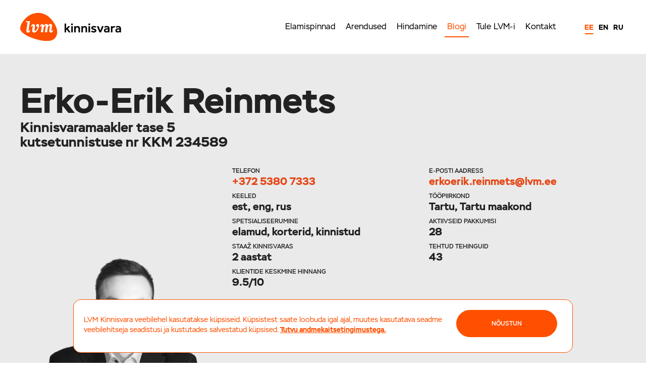

--- FILE ---
content_type: text/html; charset=UTF-8
request_url: https://lvm.ee/maakler/erko-erik-reinmets/?sortby=FloorNumber&sortdir=asc
body_size: 24657
content:
<!DOCTYPE html>




<!--[if IE 8]>

<html class="no-js lt-ie9" lang="et"> <![endif]-->



<!--[if gt IE 8]><!-->

<html class="no-js" lang="et">
<!--<![endif]-->
<head>
	<meta charset="utf-8" />
	<meta name="viewport" content="width=device-width, initial-scale=1.0" />
	<!-- Set the viewport width to device width for mobile -->
	<!--<link href='https://fonts.googleapis.com/css?family=Open+Sans:400,600,700' rel='stylesheet' type='text/css'>-->
	
	<title>Erko-Erik Reinmets, Author at LVM Kinnisvara – Tallinn, Tartu, Pärnu, Kuressaare</title>

	

	<!-- Global site tag (gtag.js) - Google Analytics -->
	<script async src="https://www.googletagmanager.com/gtag/js?id=G-QGC4LZ05LW"></script>
	<!-- Global site tag (gtag.js) - Google Ads: 821363091 --> 
	<script async src="https://www.googletagmanager.com/gtag/js?id=AW-821363091"></script>

	<script>
		window.dataLayer = window.dataLayer || [];

		function gtag() {
			dataLayer.push(arguments);
		}
		gtag('js', new Date());

		gtag('config', 'G-QGC4LZ05LW');

		gtag('config', 'AW-821363091');
	</script>
	<link href="https://lvm.ee/wp-content/themes/lvm2017/images/lvm-60x60.png" rel="apple-touch-icon" />
	<link href="https://lvm.ee/wp-content/themes/lvm2017/images/lvm-76x76.png" rel="apple-touch-icon"
		sizes="76x76" />
	<link href="https://lvm.ee/wp-content/themes/lvm2017/images/lvm-120x120.png" rel="apple-touch-icon"
		sizes="120x120" />
	<link href="https://lvm.ee/wp-content/themes/lvm2017/images/lvm-152x152.png" rel="apple-touch-icon"
		sizes="152x152" />
	<link rel="shortcut icon" type="image/x-icon" href="https://lvm.ee/wp-content/themes/lvm2017/favicon.ico">
	<!-- Included CSS Files -->
	<link rel="stylesheet" href="https://lvm.ee/wp-content/themes/lvm2017/css/slick.css">
	<link rel="stylesheet" href="https://lvm.ee/wp-content/themes/lvm2017/css/slick-theme.css">
	<link rel="stylesheet" href="https://lvm.ee/wp-content/themes/lvm2017/assets/stylesheets/foundation.css?v=1.174">
	<link rel="stylesheet" href="https://lvm.ee/wp-content/themes/lvm2017/css/popup_style_v1.css">
	<link rel="stylesheet" href="/lightbox/css/lightbox.css">
	<link rel="stylesheet" href="https://lvm.ee/wp-content/themes/lvm2017/assets/stylesheets/style.css">

	
		
	
	<script src="https://lvm.ee/wp-content/themes/lvm2017/js/foundation/modernizr.foundation.js"></script>
	<!--	<script src="https://lvm.ee/wp-content/themes/lvm2017/assets/javascript/foundation.js"></script>
-->
	
	<meta name='robots' content='noindex, follow' />
	<style>img:is([sizes="auto" i], [sizes^="auto," i]) { contain-intrinsic-size: 3000px 1500px }</style>
	<link rel="alternate" hreflang="et" href="https://lvm.ee/" />
<link rel="alternate" hreflang="x-default" href="https://lvm.ee/" />
<!-- Google tag (gtag.js) consent mode dataLayer added by Site Kit -->
<script type="text/javascript" id="google_gtagjs-js-consent-mode-data-layer">
/* <![CDATA[ */
window.dataLayer = window.dataLayer || [];function gtag(){dataLayer.push(arguments);}
gtag('consent', 'default', {"ad_personalization":"denied","ad_storage":"denied","ad_user_data":"denied","analytics_storage":"denied","functionality_storage":"denied","security_storage":"denied","personalization_storage":"denied","region":["AT","BE","BG","CH","CY","CZ","DE","DK","EE","ES","FI","FR","GB","GR","HR","HU","IE","IS","IT","LI","LT","LU","LV","MT","NL","NO","PL","PT","RO","SE","SI","SK"],"wait_for_update":500});
window._googlesitekitConsentCategoryMap = {"statistics":["analytics_storage"],"marketing":["ad_storage","ad_user_data","ad_personalization"],"functional":["functionality_storage","security_storage"],"preferences":["personalization_storage"]};
window._googlesitekitConsents = {"ad_personalization":"denied","ad_storage":"denied","ad_user_data":"denied","analytics_storage":"denied","functionality_storage":"denied","security_storage":"denied","personalization_storage":"denied","region":["AT","BE","BG","CH","CY","CZ","DE","DK","EE","ES","FI","FR","GB","GR","HR","HU","IE","IS","IT","LI","LT","LU","LV","MT","NL","NO","PL","PT","RO","SE","SI","SK"],"wait_for_update":500};
/* ]]> */
</script>
<!-- End Google tag (gtag.js) consent mode dataLayer added by Site Kit -->

	<!-- This site is optimized with the Yoast SEO plugin v26.7 - https://yoast.com/wordpress/plugins/seo/ -->
	<meta property="og:locale" content="et_EE" />
	<meta property="og:type" content="profile" />
	<meta property="og:title" content="Erko-Erik Reinmets, Author at LVM Kinnisvara – Tallinn, Tartu, Pärnu, Kuressaare" />
	<meta property="og:site_name" content="LVM Kinnisvara – Tallinn, Tartu, Pärnu, Kuressaare" />
	<meta name="twitter:card" content="summary_large_image" />
	<meta name="twitter:site" content="@lvmkinnisvara" />
	<script type="application/ld+json" class="yoast-schema-graph">{"@context":"https://schema.org","@graph":[{"@type":"WebSite","@id":"https://lvm.ee/#website","url":"https://lvm.ee/","name":"LVM Kinnisvara – Tallinn, Tartu, Pärnu, Kuressaare","description":"LVM Kinnisvara veebileht","publisher":{"@id":"https://lvm.ee/#organization"},"potentialAction":[{"@type":"SearchAction","target":{"@type":"EntryPoint","urlTemplate":"https://lvm.ee/?s={search_term_string}"},"query-input":{"@type":"PropertyValueSpecification","valueRequired":true,"valueName":"search_term_string"}}],"inLanguage":"et"},{"@type":"Organization","@id":"https://lvm.ee/#organization","name":"LVM Kinnisvara","url":"https://lvm.ee/","logo":{"@type":"ImageObject","inLanguage":"et","@id":"https://lvm.ee/#/schema/logo/image/","url":"https://lvm.ee/wp-content/uploads/2017/12/lvm.png","contentUrl":"https://lvm.ee/wp-content/uploads/2017/12/lvm.png","width":627,"height":180,"caption":"LVM Kinnisvara"},"image":{"@id":"https://lvm.ee/#/schema/logo/image/"},"sameAs":["https://www.facebook.com/lvmkinnisvara","https://x.com/lvmkinnisvara","https://www.instagram.com/lvmkinnisvara/"]}]}</script>
	<!-- / Yoast SEO plugin. -->


<link rel='dns-prefetch' href='//www.googletagmanager.com' />
<link rel="alternate" type="application/rss+xml" title="LVM Kinnisvara – Tallinn, Tartu, Pärnu, Kuressaare &raquo; Autori Erko-Erik Reinmets postituste RSS" href="https://lvm.ee/maakler/erko-erik-reinmets/feed/" />
<script type="text/javascript">
/* <![CDATA[ */
window._wpemojiSettings = {"baseUrl":"https:\/\/s.w.org\/images\/core\/emoji\/15.1.0\/72x72\/","ext":".png","svgUrl":"https:\/\/s.w.org\/images\/core\/emoji\/15.1.0\/svg\/","svgExt":".svg","source":{"concatemoji":"https:\/\/lvm.ee\/wp-includes\/js\/wp-emoji-release.min.js?ver=6.8.1"}};
/*! This file is auto-generated */
!function(i,n){var o,s,e;function c(e){try{var t={supportTests:e,timestamp:(new Date).valueOf()};sessionStorage.setItem(o,JSON.stringify(t))}catch(e){}}function p(e,t,n){e.clearRect(0,0,e.canvas.width,e.canvas.height),e.fillText(t,0,0);var t=new Uint32Array(e.getImageData(0,0,e.canvas.width,e.canvas.height).data),r=(e.clearRect(0,0,e.canvas.width,e.canvas.height),e.fillText(n,0,0),new Uint32Array(e.getImageData(0,0,e.canvas.width,e.canvas.height).data));return t.every(function(e,t){return e===r[t]})}function u(e,t,n){switch(t){case"flag":return n(e,"\ud83c\udff3\ufe0f\u200d\u26a7\ufe0f","\ud83c\udff3\ufe0f\u200b\u26a7\ufe0f")?!1:!n(e,"\ud83c\uddfa\ud83c\uddf3","\ud83c\uddfa\u200b\ud83c\uddf3")&&!n(e,"\ud83c\udff4\udb40\udc67\udb40\udc62\udb40\udc65\udb40\udc6e\udb40\udc67\udb40\udc7f","\ud83c\udff4\u200b\udb40\udc67\u200b\udb40\udc62\u200b\udb40\udc65\u200b\udb40\udc6e\u200b\udb40\udc67\u200b\udb40\udc7f");case"emoji":return!n(e,"\ud83d\udc26\u200d\ud83d\udd25","\ud83d\udc26\u200b\ud83d\udd25")}return!1}function f(e,t,n){var r="undefined"!=typeof WorkerGlobalScope&&self instanceof WorkerGlobalScope?new OffscreenCanvas(300,150):i.createElement("canvas"),a=r.getContext("2d",{willReadFrequently:!0}),o=(a.textBaseline="top",a.font="600 32px Arial",{});return e.forEach(function(e){o[e]=t(a,e,n)}),o}function t(e){var t=i.createElement("script");t.src=e,t.defer=!0,i.head.appendChild(t)}"undefined"!=typeof Promise&&(o="wpEmojiSettingsSupports",s=["flag","emoji"],n.supports={everything:!0,everythingExceptFlag:!0},e=new Promise(function(e){i.addEventListener("DOMContentLoaded",e,{once:!0})}),new Promise(function(t){var n=function(){try{var e=JSON.parse(sessionStorage.getItem(o));if("object"==typeof e&&"number"==typeof e.timestamp&&(new Date).valueOf()<e.timestamp+604800&&"object"==typeof e.supportTests)return e.supportTests}catch(e){}return null}();if(!n){if("undefined"!=typeof Worker&&"undefined"!=typeof OffscreenCanvas&&"undefined"!=typeof URL&&URL.createObjectURL&&"undefined"!=typeof Blob)try{var e="postMessage("+f.toString()+"("+[JSON.stringify(s),u.toString(),p.toString()].join(",")+"));",r=new Blob([e],{type:"text/javascript"}),a=new Worker(URL.createObjectURL(r),{name:"wpTestEmojiSupports"});return void(a.onmessage=function(e){c(n=e.data),a.terminate(),t(n)})}catch(e){}c(n=f(s,u,p))}t(n)}).then(function(e){for(var t in e)n.supports[t]=e[t],n.supports.everything=n.supports.everything&&n.supports[t],"flag"!==t&&(n.supports.everythingExceptFlag=n.supports.everythingExceptFlag&&n.supports[t]);n.supports.everythingExceptFlag=n.supports.everythingExceptFlag&&!n.supports.flag,n.DOMReady=!1,n.readyCallback=function(){n.DOMReady=!0}}).then(function(){return e}).then(function(){var e;n.supports.everything||(n.readyCallback(),(e=n.source||{}).concatemoji?t(e.concatemoji):e.wpemoji&&e.twemoji&&(t(e.twemoji),t(e.wpemoji)))}))}((window,document),window._wpemojiSettings);
/* ]]> */
</script>
<link rel='stylesheet' id='devpr-style-css' href='https://lvm.ee/wp-content/plugins/development_projects/style.css?ver=6.8.1' type='text/css' media='all' />
<link rel='stylesheet' id='new-css' href='https://lvm.ee/wp-content/themes/lvm2017/assets/stylesheets/style.css?ver=1.7' type='text/css' media='all' />
<style id='cf-frontend-style-inline-css' type='text/css'>
@font-face {
	font-family: 'Stem';
	font-weight: 400;
	font-display: auto;
	src: url('https://lvm.ee/wp-content/uploads/2021/04/ParaType-Stem.otf') format('OpenType');
}
@font-face {
	font-family: 'Stem';
	font-weight: 700;
	font-display: auto;
	src: url('https://lvm.ee/wp-content/uploads/2021/04/ParaType-Stem-Bold.otf') format('OpenType');
}
</style>
<style id='wp-emoji-styles-inline-css' type='text/css'>

	img.wp-smiley, img.emoji {
		display: inline !important;
		border: none !important;
		box-shadow: none !important;
		height: 1em !important;
		width: 1em !important;
		margin: 0 0.07em !important;
		vertical-align: -0.1em !important;
		background: none !important;
		padding: 0 !important;
	}
</style>
<link rel='stylesheet' id='wp-block-library-css' href='https://lvm.ee/wp-includes/css/dist/block-library/style.min.css?ver=6.8.1' type='text/css' media='all' />
<style id='classic-theme-styles-inline-css' type='text/css'>
/*! This file is auto-generated */
.wp-block-button__link{color:#fff;background-color:#32373c;border-radius:9999px;box-shadow:none;text-decoration:none;padding:calc(.667em + 2px) calc(1.333em + 2px);font-size:1.125em}.wp-block-file__button{background:#32373c;color:#fff;text-decoration:none}
</style>
<style id='js-archive-list-archive-widget-style-inline-css' type='text/css'>
/*!***************************************************************************************************************************************************************************************************************************************!*\
  !*** css ./node_modules/css-loader/dist/cjs.js??ruleSet[1].rules[4].use[1]!./node_modules/postcss-loader/dist/cjs.js??ruleSet[1].rules[4].use[2]!./node_modules/sass-loader/dist/cjs.js??ruleSet[1].rules[4].use[3]!./src/style.scss ***!
  \***************************************************************************************************************************************************************************************************************************************/
@charset "UTF-8";
/**
 * The following styles get applied both on the front of your site
 * and in the editor.
 *
 * Replace them with your own styles or remove the file completely.
 */
.js-archive-list a,
.js-archive-list a:focus,
.js-archive-list a:hover {
  text-decoration: none;
}
.js-archive-list .loading {
  display: inline-block;
  padding-left: 5px;
  vertical-align: middle;
  width: 25px;
}
.jal-hide {
  display: none;
}
.widget_jaw_widget ul.jaw_widget,
ul.jaw_widget ul,
body .wp-block-js-archive-list-archive-widget ul.jaw_widget,
body .wp-block-js-archive-list-archive-widget ul.jaw_widget ul,
body ul.jaw_widget {
  list-style: none;
  margin-left: 0;
  padding-left: 0;
}
.widget_jaw_widget ul.jaw_widget li,
.wp-block-js-archive-list-archive-widget ul.jaw_widget li,
.jaw_widget ul li {
  padding-left: 1rem;
  list-style: none;
}
.widget_jaw_widget ul.jaw_widget li::before,
.wp-block-js-archive-list-archive-widget ul.jaw_widget li::before,
.jaw_widget ul li::before {
  content: "";
}
.widget_jaw_widget ul.jaw_widget li .post-date::before,
.wp-block-js-archive-list-archive-widget ul.jaw_widget li .post-date::before,
.jaw_widget ul li .post-date::before {
  content: "—";
  padding-right: 5px;
}
.widget_jaw_widget ul.jaw_widget li .post-date,
.wp-block-js-archive-list-archive-widget ul.jaw_widget li .post-date,
.jaw_widget ul li .post-date {
  padding-left: 5px;
}
/** Bullet's padding **/
.jaw_symbol {
  margin-right: 0.5rem;
}

/*# sourceMappingURL=style-index.css.map*/
</style>
<style id='global-styles-inline-css' type='text/css'>
:root{--wp--preset--aspect-ratio--square: 1;--wp--preset--aspect-ratio--4-3: 4/3;--wp--preset--aspect-ratio--3-4: 3/4;--wp--preset--aspect-ratio--3-2: 3/2;--wp--preset--aspect-ratio--2-3: 2/3;--wp--preset--aspect-ratio--16-9: 16/9;--wp--preset--aspect-ratio--9-16: 9/16;--wp--preset--color--black: #000000;--wp--preset--color--cyan-bluish-gray: #abb8c3;--wp--preset--color--white: #ffffff;--wp--preset--color--pale-pink: #f78da7;--wp--preset--color--vivid-red: #cf2e2e;--wp--preset--color--luminous-vivid-orange: #ff6900;--wp--preset--color--luminous-vivid-amber: #fcb900;--wp--preset--color--light-green-cyan: #7bdcb5;--wp--preset--color--vivid-green-cyan: #00d084;--wp--preset--color--pale-cyan-blue: #8ed1fc;--wp--preset--color--vivid-cyan-blue: #0693e3;--wp--preset--color--vivid-purple: #9b51e0;--wp--preset--gradient--vivid-cyan-blue-to-vivid-purple: linear-gradient(135deg,rgba(6,147,227,1) 0%,rgb(155,81,224) 100%);--wp--preset--gradient--light-green-cyan-to-vivid-green-cyan: linear-gradient(135deg,rgb(122,220,180) 0%,rgb(0,208,130) 100%);--wp--preset--gradient--luminous-vivid-amber-to-luminous-vivid-orange: linear-gradient(135deg,rgba(252,185,0,1) 0%,rgba(255,105,0,1) 100%);--wp--preset--gradient--luminous-vivid-orange-to-vivid-red: linear-gradient(135deg,rgba(255,105,0,1) 0%,rgb(207,46,46) 100%);--wp--preset--gradient--very-light-gray-to-cyan-bluish-gray: linear-gradient(135deg,rgb(238,238,238) 0%,rgb(169,184,195) 100%);--wp--preset--gradient--cool-to-warm-spectrum: linear-gradient(135deg,rgb(74,234,220) 0%,rgb(151,120,209) 20%,rgb(207,42,186) 40%,rgb(238,44,130) 60%,rgb(251,105,98) 80%,rgb(254,248,76) 100%);--wp--preset--gradient--blush-light-purple: linear-gradient(135deg,rgb(255,206,236) 0%,rgb(152,150,240) 100%);--wp--preset--gradient--blush-bordeaux: linear-gradient(135deg,rgb(254,205,165) 0%,rgb(254,45,45) 50%,rgb(107,0,62) 100%);--wp--preset--gradient--luminous-dusk: linear-gradient(135deg,rgb(255,203,112) 0%,rgb(199,81,192) 50%,rgb(65,88,208) 100%);--wp--preset--gradient--pale-ocean: linear-gradient(135deg,rgb(255,245,203) 0%,rgb(182,227,212) 50%,rgb(51,167,181) 100%);--wp--preset--gradient--electric-grass: linear-gradient(135deg,rgb(202,248,128) 0%,rgb(113,206,126) 100%);--wp--preset--gradient--midnight: linear-gradient(135deg,rgb(2,3,129) 0%,rgb(40,116,252) 100%);--wp--preset--font-size--small: 13px;--wp--preset--font-size--medium: 20px;--wp--preset--font-size--large: 36px;--wp--preset--font-size--x-large: 42px;--wp--preset--spacing--20: 0.44rem;--wp--preset--spacing--30: 0.67rem;--wp--preset--spacing--40: 1rem;--wp--preset--spacing--50: 1.5rem;--wp--preset--spacing--60: 2.25rem;--wp--preset--spacing--70: 3.38rem;--wp--preset--spacing--80: 5.06rem;--wp--preset--shadow--natural: 6px 6px 9px rgba(0, 0, 0, 0.2);--wp--preset--shadow--deep: 12px 12px 50px rgba(0, 0, 0, 0.4);--wp--preset--shadow--sharp: 6px 6px 0px rgba(0, 0, 0, 0.2);--wp--preset--shadow--outlined: 6px 6px 0px -3px rgba(255, 255, 255, 1), 6px 6px rgba(0, 0, 0, 1);--wp--preset--shadow--crisp: 6px 6px 0px rgba(0, 0, 0, 1);}:where(.is-layout-flex){gap: 0.5em;}:where(.is-layout-grid){gap: 0.5em;}body .is-layout-flex{display: flex;}.is-layout-flex{flex-wrap: wrap;align-items: center;}.is-layout-flex > :is(*, div){margin: 0;}body .is-layout-grid{display: grid;}.is-layout-grid > :is(*, div){margin: 0;}:where(.wp-block-columns.is-layout-flex){gap: 2em;}:where(.wp-block-columns.is-layout-grid){gap: 2em;}:where(.wp-block-post-template.is-layout-flex){gap: 1.25em;}:where(.wp-block-post-template.is-layout-grid){gap: 1.25em;}.has-black-color{color: var(--wp--preset--color--black) !important;}.has-cyan-bluish-gray-color{color: var(--wp--preset--color--cyan-bluish-gray) !important;}.has-white-color{color: var(--wp--preset--color--white) !important;}.has-pale-pink-color{color: var(--wp--preset--color--pale-pink) !important;}.has-vivid-red-color{color: var(--wp--preset--color--vivid-red) !important;}.has-luminous-vivid-orange-color{color: var(--wp--preset--color--luminous-vivid-orange) !important;}.has-luminous-vivid-amber-color{color: var(--wp--preset--color--luminous-vivid-amber) !important;}.has-light-green-cyan-color{color: var(--wp--preset--color--light-green-cyan) !important;}.has-vivid-green-cyan-color{color: var(--wp--preset--color--vivid-green-cyan) !important;}.has-pale-cyan-blue-color{color: var(--wp--preset--color--pale-cyan-blue) !important;}.has-vivid-cyan-blue-color{color: var(--wp--preset--color--vivid-cyan-blue) !important;}.has-vivid-purple-color{color: var(--wp--preset--color--vivid-purple) !important;}.has-black-background-color{background-color: var(--wp--preset--color--black) !important;}.has-cyan-bluish-gray-background-color{background-color: var(--wp--preset--color--cyan-bluish-gray) !important;}.has-white-background-color{background-color: var(--wp--preset--color--white) !important;}.has-pale-pink-background-color{background-color: var(--wp--preset--color--pale-pink) !important;}.has-vivid-red-background-color{background-color: var(--wp--preset--color--vivid-red) !important;}.has-luminous-vivid-orange-background-color{background-color: var(--wp--preset--color--luminous-vivid-orange) !important;}.has-luminous-vivid-amber-background-color{background-color: var(--wp--preset--color--luminous-vivid-amber) !important;}.has-light-green-cyan-background-color{background-color: var(--wp--preset--color--light-green-cyan) !important;}.has-vivid-green-cyan-background-color{background-color: var(--wp--preset--color--vivid-green-cyan) !important;}.has-pale-cyan-blue-background-color{background-color: var(--wp--preset--color--pale-cyan-blue) !important;}.has-vivid-cyan-blue-background-color{background-color: var(--wp--preset--color--vivid-cyan-blue) !important;}.has-vivid-purple-background-color{background-color: var(--wp--preset--color--vivid-purple) !important;}.has-black-border-color{border-color: var(--wp--preset--color--black) !important;}.has-cyan-bluish-gray-border-color{border-color: var(--wp--preset--color--cyan-bluish-gray) !important;}.has-white-border-color{border-color: var(--wp--preset--color--white) !important;}.has-pale-pink-border-color{border-color: var(--wp--preset--color--pale-pink) !important;}.has-vivid-red-border-color{border-color: var(--wp--preset--color--vivid-red) !important;}.has-luminous-vivid-orange-border-color{border-color: var(--wp--preset--color--luminous-vivid-orange) !important;}.has-luminous-vivid-amber-border-color{border-color: var(--wp--preset--color--luminous-vivid-amber) !important;}.has-light-green-cyan-border-color{border-color: var(--wp--preset--color--light-green-cyan) !important;}.has-vivid-green-cyan-border-color{border-color: var(--wp--preset--color--vivid-green-cyan) !important;}.has-pale-cyan-blue-border-color{border-color: var(--wp--preset--color--pale-cyan-blue) !important;}.has-vivid-cyan-blue-border-color{border-color: var(--wp--preset--color--vivid-cyan-blue) !important;}.has-vivid-purple-border-color{border-color: var(--wp--preset--color--vivid-purple) !important;}.has-vivid-cyan-blue-to-vivid-purple-gradient-background{background: var(--wp--preset--gradient--vivid-cyan-blue-to-vivid-purple) !important;}.has-light-green-cyan-to-vivid-green-cyan-gradient-background{background: var(--wp--preset--gradient--light-green-cyan-to-vivid-green-cyan) !important;}.has-luminous-vivid-amber-to-luminous-vivid-orange-gradient-background{background: var(--wp--preset--gradient--luminous-vivid-amber-to-luminous-vivid-orange) !important;}.has-luminous-vivid-orange-to-vivid-red-gradient-background{background: var(--wp--preset--gradient--luminous-vivid-orange-to-vivid-red) !important;}.has-very-light-gray-to-cyan-bluish-gray-gradient-background{background: var(--wp--preset--gradient--very-light-gray-to-cyan-bluish-gray) !important;}.has-cool-to-warm-spectrum-gradient-background{background: var(--wp--preset--gradient--cool-to-warm-spectrum) !important;}.has-blush-light-purple-gradient-background{background: var(--wp--preset--gradient--blush-light-purple) !important;}.has-blush-bordeaux-gradient-background{background: var(--wp--preset--gradient--blush-bordeaux) !important;}.has-luminous-dusk-gradient-background{background: var(--wp--preset--gradient--luminous-dusk) !important;}.has-pale-ocean-gradient-background{background: var(--wp--preset--gradient--pale-ocean) !important;}.has-electric-grass-gradient-background{background: var(--wp--preset--gradient--electric-grass) !important;}.has-midnight-gradient-background{background: var(--wp--preset--gradient--midnight) !important;}.has-small-font-size{font-size: var(--wp--preset--font-size--small) !important;}.has-medium-font-size{font-size: var(--wp--preset--font-size--medium) !important;}.has-large-font-size{font-size: var(--wp--preset--font-size--large) !important;}.has-x-large-font-size{font-size: var(--wp--preset--font-size--x-large) !important;}
:where(.wp-block-post-template.is-layout-flex){gap: 1.25em;}:where(.wp-block-post-template.is-layout-grid){gap: 1.25em;}
:where(.wp-block-columns.is-layout-flex){gap: 2em;}:where(.wp-block-columns.is-layout-grid){gap: 2em;}
:root :where(.wp-block-pullquote){font-size: 1.5em;line-height: 1.6;}
</style>
<link rel='stylesheet' id='cpsh-shortcodes-css' href='https://lvm.ee/wp-content/plugins/column-shortcodes//assets/css/shortcodes.css?ver=1.0.1' type='text/css' media='all' />
<link rel='stylesheet' id='cookie-notice-front-css' href='https://lvm.ee/wp-content/plugins/cookie-notice/css/front.min.css?ver=2.5.11' type='text/css' media='all' />
<link rel='stylesheet' id='wpml-legacy-dropdown-0-css' href='https://lvm.ee/wp-content/plugins/sitepress-multilingual-cms/templates/language-switchers/legacy-dropdown/style.min.css?ver=1' type='text/css' media='all' />
<style id='wpml-legacy-dropdown-0-inline-css' type='text/css'>
.wpml-ls-statics-shortcode_actions, .wpml-ls-statics-shortcode_actions .wpml-ls-sub-menu, .wpml-ls-statics-shortcode_actions a {border-color:#cdcdcd;}.wpml-ls-statics-shortcode_actions a, .wpml-ls-statics-shortcode_actions .wpml-ls-sub-menu a, .wpml-ls-statics-shortcode_actions .wpml-ls-sub-menu a:link, .wpml-ls-statics-shortcode_actions li:not(.wpml-ls-current-language) .wpml-ls-link, .wpml-ls-statics-shortcode_actions li:not(.wpml-ls-current-language) .wpml-ls-link:link {color:#444444;background-color:#ffffff;}.wpml-ls-statics-shortcode_actions .wpml-ls-sub-menu a:hover,.wpml-ls-statics-shortcode_actions .wpml-ls-sub-menu a:focus, .wpml-ls-statics-shortcode_actions .wpml-ls-sub-menu a:link:hover, .wpml-ls-statics-shortcode_actions .wpml-ls-sub-menu a:link:focus {color:#000000;background-color:#eeeeee;}.wpml-ls-statics-shortcode_actions .wpml-ls-current-language > a {color:#444444;background-color:#ffffff;}.wpml-ls-statics-shortcode_actions .wpml-ls-current-language:hover>a, .wpml-ls-statics-shortcode_actions .wpml-ls-current-language>a:focus {color:#000000;background-color:#eeeeee;}
</style>
<link rel='stylesheet' id='tablepress-default-css' href='https://lvm.ee/wp-content/plugins/tablepress/css/build/default.css?ver=3.2.6' type='text/css' media='all' />
<!--n2css--><!--n2js--><script type="text/javascript" src="https://lvm.ee/wp-content/plugins/svg-support/vendor/DOMPurify/DOMPurify.min.js?ver=2.5.8" id="bodhi-dompurify-library-js"></script>
<script type="text/javascript" id="cookie-notice-front-js-before">
/* <![CDATA[ */
var cnArgs = {"ajaxUrl":"https:\/\/lvm.ee\/wp-admin\/admin-ajax.php","nonce":"ee4dc6b1e1","hideEffect":"fade","position":"bottom","onScroll":false,"onScrollOffset":100,"onClick":false,"cookieName":"cookie_notice_accepted","cookieTime":2592000,"cookieTimeRejected":2592000,"globalCookie":false,"redirection":false,"cache":true,"revokeCookies":false,"revokeCookiesOpt":"automatic"};
/* ]]> */
</script>
<script type="text/javascript" src="https://lvm.ee/wp-content/plugins/cookie-notice/js/front.min.js?ver=2.5.11" id="cookie-notice-front-js"></script>
<script type="text/javascript" src="https://lvm.ee/wp-content/plugins/stop-user-enumeration/frontend/js/frontend.js?ver=1.7.7" id="stop-user-enumeration-js" defer="defer" data-wp-strategy="defer"></script>
<script type="text/javascript" src="https://lvm.ee/wp-includes/js/jquery/jquery.min.js?ver=3.7.1" id="jquery-core-js"></script>
<script type="text/javascript" src="https://lvm.ee/wp-includes/js/jquery/jquery-migrate.min.js?ver=3.4.1" id="jquery-migrate-js"></script>
<script type="text/javascript" id="bodhi_svg_inline-js-extra">
/* <![CDATA[ */
var svgSettings = {"skipNested":""};
/* ]]> */
</script>
<script type="text/javascript" src="https://lvm.ee/wp-content/plugins/svg-support/js/min/svgs-inline-min.js" id="bodhi_svg_inline-js"></script>
<script type="text/javascript" id="bodhi_svg_inline-js-after">
/* <![CDATA[ */
cssTarget={"Bodhi":"img.style-svg","ForceInlineSVG":"style-svg"};ForceInlineSVGActive="false";frontSanitizationEnabled="on";
/* ]]> */
</script>
<script type="text/javascript" src="https://lvm.ee/wp-content/plugins/sitepress-multilingual-cms/templates/language-switchers/legacy-dropdown/script.min.js?ver=1" id="wpml-legacy-dropdown-0-js"></script>
<link rel="https://api.w.org/" href="https://lvm.ee/wp-json/" /><link rel="alternate" title="JSON" type="application/json" href="https://lvm.ee/wp-json/wp/v2/users/242" /><link rel="EditURI" type="application/rsd+xml" title="RSD" href="https://lvm.ee/xmlrpc.php?rsd" />
<meta name="generator" content="WordPress 6.8.1" />
<meta name="generator" content="WPML ver:4.7.5 stt:1,15,18,47;" />
<meta name="generator" content="Site Kit by Google 1.170.0" /><meta name="generator" content="Elementor 3.34.1; features: additional_custom_breakpoints; settings: css_print_method-external, google_font-enabled, font_display-auto">
			<style>
				.e-con.e-parent:nth-of-type(n+4):not(.e-lazyloaded):not(.e-no-lazyload),
				.e-con.e-parent:nth-of-type(n+4):not(.e-lazyloaded):not(.e-no-lazyload) * {
					background-image: none !important;
				}
				@media screen and (max-height: 1024px) {
					.e-con.e-parent:nth-of-type(n+3):not(.e-lazyloaded):not(.e-no-lazyload),
					.e-con.e-parent:nth-of-type(n+3):not(.e-lazyloaded):not(.e-no-lazyload) * {
						background-image: none !important;
					}
				}
				@media screen and (max-height: 640px) {
					.e-con.e-parent:nth-of-type(n+2):not(.e-lazyloaded):not(.e-no-lazyload),
					.e-con.e-parent:nth-of-type(n+2):not(.e-lazyloaded):not(.e-no-lazyload) * {
						background-image: none !important;
					}
				}
			</style>
			
		<meta property="og:site_name" content="LVM Kinnisvara – Tallinn, Tartu, Pärnu, Kuressaare">
	<meta property="og:type" content="website" />
	<meta property="og:title" content="Erko-Erik Reinmets" />
	<meta property="og:image" content="https://lvm.ee/wp-content/themes/lvm2017/images/profiil-fb.png" />

		<meta property="og:description" content="Kinnisvaramaakler tase 5 " />
		
	<meta name="google-site-verification" content="LeqFB-jEH33AzhM0l_eAXpDnIHx44xNKewcqhFdwhnA" />


	<!-- Facebook Pixel Code -->
	<script>
		! function (f, b, e, v, n, t, s) {
			if (f.fbq) return;
			n = f.fbq = function () {
				n.callMethod ?
					n.callMethod.apply(n, arguments) : n.queue.push(arguments)
			};
			if (!f._fbq) f._fbq = n;
			n.push = n;
			n.loaded = !0;
			n.version = '2.0';
			n.queue = [];
			t = b.createElement(e);
			t.async = !0;
			t.src = v;
			s = b.getElementsByTagName(e)[0];
			s.parentNode.insertBefore(t, s)
		}(window, document, 'script',
			'https://connect.facebook.net/en_US/fbevents.js');
		fbq('init', '1576253235980290');
		fbq('track', 'PageView');

		fbq('track', 'ViewContent', {
			content_type: 'home_listing', // REQUIRED: DO NOT change this, must be set to 'home_listing'
			city: 'Pärnu', //Required for Search event
			region: 'Pärnumaa', // region is the state for the US. Required for Search event
			country: 'Estonia', //Required for Search event
		});
	</script>
	<noscript><img height="1" width="1" style="display:none"
			src="https://www.facebook.com/tr?id=1576253235980290&ev=PageView&noscript=1" /></noscript>
	<!-- End Facebook Pixel Code -->

</head>



<body class="archive author author-erko-erik-reinmets author-242 wp-theme-lvm2017  et cookies-not-set elementor-default elementor-kit-19575">


	<div id="fb-root"></div>
	<div class="popup active" id="showAskPopup" style="display:none;">
		<div class="row">
			<div class="three columns"></div>
			<div class="six columns">
				<div class="popup-content"><a href="#" class="close-btn" onclick="$('#showAskPopup').hide();"></a>
					<h2 class="orange">Palju maksab sinu kinnisvara?</h2>
					<h4>Mõtled kinnisvara müümisele või oled lihtsalt uudishimulik ja soovid teada, palju võiks see täna väärt olla? Hindame Sinu kinnisvara tasuta. Täida järgnevad väljad ning võtame peagi ühendust.					</h4>
					<div class="custom" id="askMyPrice">
						<h5>Kinnisvara tüüp</h5>
				<form class="form-custom">
				<div class="row">
					<div class="five columns">
						<span class="orange funk">*</span>
						<select name="propertyType" >

							<option value="Maja" >Maja</option>
							<option value="Korter" >Korter</option>
							<option value="Ridaelamuboks" >Ridaelamuboks</option>
							<option value="Majaosa" >Majaosa</option>
							<option value="Suvila" >Suvila</option>
							<option value="Krunt" >Krunt</option>
							<option value="Maa" >Maa</option>
						</select>
					</div>
					<div class="one columns"></div>
					<div class="six columns">
						<span class="orange funk">*</span>
						<select name="county" onchange="filterPriceCities($(this).val())" id="pricecounty"><option value="3214"  selected="selected">Harju maakond</option><option value="5598" >Hiiu maakond</option><option value="2514" >Ida-Viru maakond</option><option value="5329" >Jõgeva maakond</option><option value="5793" >Järva maakond</option><option value="2918" >Lääne maakond</option><option value="196" >Lääne-Viru maakond</option><option value="4123" >Põlva maakond</option><option value="638" >Pärnu maakond</option><option value="4944" >Rapla maakond</option><option value="4408" >Saare maakond</option><option value="2051" >Tartu maakond</option><option value="4" >Valga maakond</option><option value="1086" >Viljandi maakond</option><option value="1424" >Võru maakond</option>
						</select>
					</div>
				</div>
				<div class="row">
					<div class="five columns">
						<span class="orange funk">*</span>
						<select name="state">
							<option value="Valmis" >Valmis</option>
							<option value="Valmimisjärgus" >Valmimisjärgus</option>
							<option value="Uus ehitis" >Uus ehitis</option>
							<option value="Uus viimistlus" >Uus viimistlus</option>
							<option value="Renoveeritud" >Renoveeritud</option>
							<option value="Vajab remonti" >Vajab remonti</option>
							<option value="Vajab sanitaarremonti" >Vajab sanitaarremonti</option>
							<option value="Sanitaarremont tehtud" >Sanitaarremont tehtud</option>

						</select>
					</div>
					<div class="one columns"></div>
					<div class="six columns">
						<span class="orange funk">*</span>
						<select name="city" id="pricecity"><option value="4121" >Aegviidu vald</option><option value="3531" >Anija vald</option><option value="3700" >Harku vald</option><option value="3215" >Jõelähtme vald</option><option value="3532" >Kehra linn</option><option value="4119" >Keila linn</option><option value="3360" >Keila vald</option><option value="3947" >Kernu vald</option><option value="3445" >Kiili vald</option><option value="3574" >Kose vald</option><option value="3282" >Kuusalu vald</option><option value="6227" >Loksa linn</option><option value="4117" >Maardu linn</option><option value="3606" >Nissi vald</option><option value="4087" >Padise vald</option><option value="4114" >Paldiski linn</option><option value="3466" >Raasiku vald</option><option value="3843" >Rae vald</option><option value="3634" >Saku vald</option><option value="6224" >Saue linn</option><option value="3913" >Saue vald</option><option value="3522" >Tallinna linn</option><option value="3628" >Vasalemma vald</option><option value="3891" >Viimsi vald</option>

						</select>
					</div>
				</div>
				<h5>Aadress</h5>
				<div class="row">
					<div class="twelve columns">
						<span class="orange funk">*</span>
						<input type="text" placeholder="näit: Pärnu mnt 8-20" name="aadress"/>
					</div>
				</div>
				</form>
				<div class="row">
					<div class="five columns">
						<span class="orange funk">*</span>
						<span class="btn btn-success fileinput-button">
							<i class="icon-plus icon-white"></i>
							<span class="button wide gray">Lisa fotod <span class="foto"></span></span>
							<input id="fileupload" type="file" name="files" multiple>
						</span>
					</div>
					<div class="one columns"></div>
					<div class="six columns">
					</div>
				</div>
				<div class="row">
					<div class="twelve columns checkbox-wrapper upfiles">

					</div>
				</div>
				<div class="row">
					<div class="twelve columns">
						<h5>Nimi</h5>
						<span class="orange funk">*</span>
						<input type="text" placeholder="näit: Ingmar Saksing" name="name"/>
					</div>
				</div>
				<div class="row">
					<div class="twelve columns">
						<h5>Telefon</h5>
						<span class="orange funk">*</span>
						<input type="text" placeholder="näit: 543 21 67 89" name="phone"/>
					</div>
				</div>
				<div class="row">
					<div class="twelve columns">
						<h5>e-post</h5>
						<span class="orange funk">*</span>
						<input type="text" placeholder="näit: keegi@kuskil.ee" name="email"/>
					</div>
				</div>
				<div class="row">
					<div class="twelve columns text-center">
						<h3 class="orange">* Väljade täitmine on kohustuslik.</h3>
					</div>
				</div>
				<div class="row" id="askMyPriceResponse">
				</div>
				<div class="row">
					<div class="twelve columns text-center">
						<a href="#" class="button wide" id="ask_price_submit" onclick="askForMyPrice(); return false;">Tahan teada oma kinnisvara hinda!</a>
					</div>
				</div>
				<div class="row">
					<div class="twelve columns text-center">
						<p>Hind on orienteeruv ning see võib erineda turuhinnast, mistõttu saadud tulemus ei ole käsitletav eksperthinnanguna ning hinnalahknevuse tekkimisel LVM Kinnisvara vastutust ei kanna.</p>
					</div>
				</div>					</div>
				</div>
			</div>
			<div class="three columns"></div>
		</div>
	</div>

	<div class="popup active" id="showSendFriendPopup" style="display:none;">
		<div class="row">
			<div class="three columns"></div>
			<div class="six columns">
				<div class="popup-content"><a href="#" class="close-btn"
						onclick="$('#showSendFriendPopup').hide();"></a>
					<h2 class="orange">Saada sõbrale</h2>
					<div class="custom" id="SendFriend">
						
		<form method="post" OnSubmit="SendFriend(); return false;" name="sf" action="https://lvm.ee/">
		<h5>Sinu nimi</h5>
		<div class="row">
				<div class="twelve columns">
					<span class="orange funk">*</span>
					<input type="text" placeholder="" name="y_name"/>
				</div>
			</div>
			<h5>Sinu e-post</h5>
			<div class="row">
				<div class="twelve columns">
					<span class="orange funk">*</span>
					<input type="text" placeholder="" name="y_mail"/>
				</div>
			</div>
			<h5>Sõbra nimi</h5>
			<div class="row">
				<div class="twelve columns">
					<span class="orange funk">*</span>
					<input type="text" placeholder="" name="f_name"/>
				</div>
			</div>
			<h5>Sõbra e-post</h5>
			<div class="row">
				<div class="twelve columns">
					<span class="orange funk">*</span>
					<input type="text" placeholder="" name="f_mail"/>
				</div>
			</div>
			<h5>Sõnum</h5>
			<div class="row">
				<div class="twelve columns">

					<textarea name="f_message" rows="4" class="send-textarea"></textarea>
				</div>
			</div>
			<div class="row" id="SendFriendResponse">
		</div>
		<div class="row">
			<div class="twelve columns">
				<div id="capcha">
				</div>
			</div>
		</div>
		<div class="row">
			<div class="twelve columns text-center">
				<a href="#" class="button wide" id="send_friend_submit" onclick="SendFriend(); return false;">Saada sõbrale!</a>
			</div>
		</div>

		<input type="submit" value="" style="display:none;">
		</form>					</div>
				</div>
			</div>
			<div class="three columns"></div>
		</div>
	</div>
	<div class="navmenu-wrapper">
	<div class="row navmenu">
		<a href="https://lvm.ee" class="logo"><img
					src="https://lvm.ee/wp-content/themes/lvm2017/images/LVMlogo.svg" width="226" height="79"
					alt="LVM kinnisvara" /></a>

			<button class="hamburger hamburger--spin" type="button">
				<span class="hamburgerTxt">menüü</span>
				<span class="hamburger-box">
					<span class="hamburger-inner"></span>
				</span>
			</button>
	
				<div class="menuButtons">
						<ul class="nav-bar right"><li class=""><a href="https://lvm.ee/objektid/">Elamispinnad</a><li class=""><a href="https://lvm.ee/arendusobjektid/">Arendused</a><li class=""><a href="https://lvm.ee/hindamine/">Hindamine</a><li class="active "><a href="https://lvm.ee/blog/">Blogi</a><li class=""><a href="https://lvm.ee/tule-lvmi/">Tule LVM-i</a><li class=""><a href="https://lvm.ee/kontakt/">Kontakt</a>
			<li>
				<div class="search-box-wrapper">
					<form role="search" method="get" id="searchform" action="https://lvm.ee/">
						<input class="search-box small" type="text"  name="s" id="s" />
						<a href="#" class="search-button" onclick="$('#searchform').submit();"></a>
					</form>
					</div>
			</li><li class="language-bar"><ul><li><a class="current" href="https://lvm.ee/">EE</a></li><li><a href="https://lvm.ee/en/">EN</a></li><li><a href="https://lvm.ee/ru/">RU</a></li></ul></li></ul>		</div>
			</div></div>


<div class="row brokerStats ">
	<div class="author">
<div class="author-title">
<h1>
	Erko-Erik Reinmets</h1>
	<h2>
	Kinnisvaramaakler tase 5 <br>kutsetunnistuse nr  KKM 234589
	</h2>
</div>
			<div class="author-image">
			<img src="https://lvm.ee/wp-content/Cimy_User_Extra_Fields/Erko-Erik/Pildid_1.png">			</div>
			<div class="author-stats">
				<div class="author-list">
				<div><p>Telefon</p><p><a href="tel:+372 5380 7333">+372 5380 7333</a></p></div><div><p>E-posti aadress</p><p><a href="mailto:erkoerik.reinmets@lvm.ee">erkoerik.reinmets@lvm.ee</a></p></div><div><p>Keeled </p><p>est, eng, rus</p></div><div><p>Tööpiirkond </p><p>Tartu, Tartu maakond</p></div><div><p>Spetsialiseerumine</p><p>elamud, korterid, kinnistud</p></div>				

										<div><p>Aktiivseid pakkumisi</p>
						<p>28	</p></div>
					
						
			
				<div><p>Staaž kinnisvaras</p><p>2 aastat</p></div>			
																												<div><p>Tehtud tehinguid</p>
															<p>43															</p></div>
																													<div><p>Klientide keskmine hinnang</p>
															<p>9.5/10															</p></div>
																									
						</div>
<div class="button-container"><a href="mailto:erkoerik.reinmets@lvm.ee" class="button button-primary button-icon">
				<div class="icon icon-white "><svg xmlns="http://www.w3.org/2000/svg" viewBox="0 0 6.84 9.28">
        <defs>
          <style>
            .cls-1 {
              fill: #fe5000;
            }
          </style>
        </defs>
        <title>edit</title>
        <g id="Layer_2" data-name="Layer 2">
          <g id="Layer_1-2" data-name="Layer 1">
            <g>
              <path class="cls-1" d="M6.34,9.28a.52.52,0,0,1-.21,0L4.49,8.46a.41.41,0,0,1-.21-.18L.08,1.82a.5.5,0,0,1,.15-.69l1.61-1A.48.48,0,0,1,2.21,0a.52.52,0,0,1,.32.22l4.2,6.46A.5.5,0,0,1,6.81,7l0,1.81a.48.48,0,0,1-.22.43A.46.46,0,0,1,6.34,9.28ZM5,7.62,5.83,8l0-.87L2,1.19l-.77.5Z"/>
              <path class="cls-1" d="M1.31,3.29a.52.52,0,0,1-.42-.22A.5.5,0,0,1,1,2.38l1.61-1a.49.49,0,0,1,.69.15.5.5,0,0,1-.15.69l-1.61,1A.45.45,0,0,1,1.31,3.29Z"/>
              <path class="cls-1" d="M2.25,9.28H.5a.5.5,0,0,1-.5-.5.5.5,0,0,1,.5-.5H2.25a.5.5,0,0,1,.5.5A.5.5,0,0,1,2.25,9.28Z"/>
              <path class="cls-1" d="M3.7,9.28a.43.43,0,0,1-.19,0,.46.46,0,0,1-.16-.11A.36.36,0,0,1,3.24,9a.43.43,0,0,1,0-.19.41.41,0,0,1,0-.19.45.45,0,0,1,.11-.17.44.44,0,0,1,.16-.1.49.49,0,0,1,.54.1.66.66,0,0,1,.12.17.58.58,0,0,1,0,.19.63.63,0,0,1,0,.19.48.48,0,0,1-.12.16A.47.47,0,0,1,3.7,9.28Z"/>
            </g>
          </g>
        </g>
      </svg>
      </div>Kirjuta mulle</a><span>Võta ühendust, et <br />saada kinnisvara<br /> eest parim hind!</span></div>						
	</div>
</div></div>
<div class="row extraInfo">
	<div class="author-description">
	<h3></h3>	</div>

	<div class="author-client-responses">

	<h3>Klientide tagasiside</h3><div class="author-client-responses-field" >
			<div class="client-responses">
			<p><em>&#8220;Maakler oli tõeliselt abivalmis ja sõbralik. Kogu korteri ostuprotsess sujus väga hästi. Aitäh.&#8221; </em><strong>Paavo</strong></p>
<p><em>&#8220;Erko-Erik oli väga profesionaalne ja abivalmis. Mina jäin väga rahule, ei olnudki nii toredat maaklerit varem kohanud ning ma olin enne teinud 5 tehingut.&#8221;</em> <strong>Martin</strong></p>
<p><em>&#8220;Maakler Erko-Erik oli professionaalne ning põhjalik algusest lõpuni. Maakler hoidis pidevalt kursis müügiobjektiga seonduvaga ning küsimuste tekkides andis argumenteeritud vastuseid ning head nõu.&#8221; </em><strong>Marko</strong></p>
<p><em>&#8220;Meie tehing oli Erko-Eriku jaoks esimene ja võime julgelt öelda, et ta sai suurepäraselt hakkama. Kiidame väga ka LVMi põhjalikkust üldiselt ning soovitame kindlasti ka oma tuttavatel võtta maakler just LVMist.&#8221; </em><strong>Eleen</strong></p>
<div class="page" title="Page 2">
<div class="section">
<div class="layoutArea">
<div class="column">
<p><em>&#8220;Erko-Erik Reinmets on super maakler! Kui meil abikaasaga oli varasemate kogemuste põhjal maaklerite suhtes pigem halb eelarvamus, siis Erko-Erik taastas usu, et leidub ka pädevaid ja oma valdkonda hästi tundvaid maaklereid. Kõik küsimused said kiiresti vastuse, ta tunneb kinnisvaraga seonduvat seadusandlust ja asjaajamine käis väga professionaalselt. Kiidame!&#8221; </em><strong>Laura</strong></p>
</div>
</div>
</div>
</div>
</div>
	</div>

</div>
</div>






	<div class="row" >
		<h3>Kinnisvara pakkumised</h3>
</div>
<style>
				.object-sort-form{
					display:block;
					width:50%;
				}
				.object-sort-form label{
					display:block;
					margin:0 0 6px;
				}
				.object-sort-form select.button{
					width:100%;
					border-radius:9999px !important;
					border:2px solid #000 !important;
					background:#fff !important;
					color:#000 !important;
					height:auto !important;
					line-height:1.2 !important;
					padding:12px 18px !important;
				}
				@media screen and (max-width: 800px){
					.object-sort-form{
						width:100%;
					}
				}
			</style>
			<div class="row">
			<div class="twelve columns">
				<div class="row sort-bar">
					<div class="twelve columns">
						<div class="sorting">
                            <form method="get" class="object-sort-form">
                                <select id="object-sort-select" class="no-custom button button-black__hollow" name="sort" onchange="this.form.submit();">
                                    <option value="default" >Järjesta</option>
                                    <option value="price_asc" >Hind alates odavamast</option>
                                    <option value="price_desc" >Hind alates kallimast</option>
                                    <option value="id_desc" >Alates uuemast</option>
                                    <option value="id_asc" >Alates vanemast</option>
                                </select>
                            </form>
						</div>
					</div>
				</div>
			</div>
		</div><div class="realestate-objects">
	<div class="realestate-object">
		<a href="/objektid/80439580">
			<img fetchpriority="high" class="imgDesktop" src="https://lvm.ee/next/80/80439580/object_pictures/af965de07cf5.jpg" width="310" height="187" alt="Joosu, Kuru, Alutaguse vald, Ida-Viru maakond">
		</a>

		<div class="realestate-object-info" >
		<div class="realestate-object-description" onclick="window.open(&quot;/objektid/80439580&quot;, &quot;_top&quot;); return false; ">
			<h3>Joosu, Kuru, Alutaguse vald, Ida-Viru maakond</h3>
			<p class="realestate-object-slogan">Suur kinnistu metsaga Peipsi ligidal!</p></div>
			<div class="realestate-object-details">
			<span class="realestate-object-price">218&nbsp;000&nbsp;€</span>
			<hr>
			<div class="realestate-object-stats"><span>Üldpind 69550.00m&#178;</span><a href="/objektid/80439580#objbroker" class="small-ico-link two-row">Erko-Erik Reinmets</a>
					</div>
			</div>
		</div>
	</div>
	<div class="realestate-object">
		<a href="/objektid/80439588">
			<img loading="lazy" class="imgDesktop" src="https://lvm.ee/next/88/80439588/object_pictures/81829e00f5c0.jpg" width="310" height="187" alt="Joosu, Kuru, Alutaguse vald, Ida-Viru maakond">
		</a>

		<div class="realestate-object-info" >
		<div class="realestate-object-description" onclick="window.open(&quot;/objektid/80439588&quot;, &quot;_top&quot;); return false; ">
			<h3>Joosu, Kuru, Alutaguse vald, Ida-Viru maakond</h3>
			<p class="realestate-object-slogan">Looduslikult kaunis kinnistu Peipsi ligidal!</p></div>
			<div class="realestate-object-details">
			<span class="realestate-object-price">126&nbsp;000&nbsp;€</span>
			<hr>
			<div class="realestate-object-stats"><span>Üldpind 13086.00m&#178;</span><a href="/objektid/80439588#objbroker" class="small-ico-link two-row">Erko-Erik Reinmets</a>
					</div>
			</div>
		</div>
	</div>
	<div class="realestate-object">
		<a href="/objektid/80439592">
			<img loading="lazy" class="imgDesktop" src="https://lvm.ee/next/92/80439592/object_pictures/9f7268480ddb.jpg" width="310" height="187" alt="Kalevi tänav 4, Kesklinn, Tartu, Tartu maakond">
		</a>

		<div class="realestate-object-info" >
		<div class="realestate-object-description" onclick="window.open(&quot;/objektid/80439592&quot;, &quot;_top&quot;); return false; ">
			<h3>Kalevi tänav 4, Kesklinn, Tartu, Tartu maakond</h3>
			<p class="realestate-object-slogan">SOODSA HINNAGA HOBIRUUM VÕI ÄRIPIND TARTU KESKLINNAS!</p></div>
			<div class="realestate-object-details">
			<span class="realestate-object-price">46&nbsp;550&nbsp;€</span>
			<hr>
			<div class="realestate-object-stats"><span>0 korrus | 0 tuba | üldpind 57.10m&#178;</span><a href="/objektid/80439592#objbroker" class="small-ico-link two-row">Erko-Erik Reinmets</a>
					</div>
			</div>
		</div>
	</div>
	<div class="realestate-object">
		<a href="/objektid/80439599">
			<img loading="lazy" class="imgDesktop" src="https://lvm.ee/next/99/80439599/object_pictures/429c6e95a63c.jpg" width="310" height="187" alt="Soojuse tee 6, Lohkva, Luunja vald, Tartu maakond">
		</a>

		<div class="realestate-object-info" >
		<div class="realestate-object-description" onclick="window.open(&quot;/objektid/80439599&quot;, &quot;_top&quot;); return false; ">
			<h3>Soojuse tee 6, Lohkva, Luunja vald, Tartu maakond</h3>
			<p class="realestate-object-slogan">Logistiliselt hea asukohaga lao/tootmishoone Tartu linna piiril</p></div>
			<div class="realestate-object-details">
			<span class="realestate-object-price">990&nbsp;000&nbsp;€</span>
			<hr>
			<div class="realestate-object-stats"><span>0 korrus | 0 tuba | üldpind 1911.40m&#178;</span><a href="/objektid/80439599#objbroker" class="small-ico-link two-row">Erko-Erik Reinmets</a>
					</div>
			</div>
		</div>
	</div>
	<div class="realestate-object">
		<a href="/objektid/80439610">
			<img loading="lazy" class="imgDesktop" src="https://lvm.ee/next/10/80439610/object_pictures/535e94a0f55d.jpg" width="310" height="187" alt="Narva maantee 107, Ülejõe, Tartu, Tartu maakond">
		</a>

		<div class="realestate-object-info" >
		<div class="realestate-object-description" onclick="window.open(&quot;/objektid/80439610&quot;, &quot;_top&quot;); return false; ">
			<h3>Narva maantee 107, Ülejõe, Tartu, Tartu maakond</h3>
			<p class="realestate-object-slogan">Eraldi sissepääsuga ruumikas äripind!</p></div>
			<div class="realestate-object-details">
			<span class="realestate-object-price">168&nbsp;000&nbsp;€</span>
			<hr>
			<div class="realestate-object-stats"><span>0 korrus | 0 tuba | üldpind 81.90m&#178;</span><a href="/objektid/80439610#objbroker" class="small-ico-link two-row">Erko-Erik Reinmets</a>
					</div>
			</div>
		</div>
	</div>
	<div class="realestate-object">
		<a href="/objektid/80439627">
			<img loading="lazy" class="imgDesktop" src="https://lvm.ee/next/27/80439627/object_pictures/a020f05417db.jpg" width="310" height="187" alt="Sassimõisa, Vasula, Tartu vald, Tartu maakond">
		</a>

		<div class="realestate-object-info" >
		<div class="realestate-object-description" onclick="window.open(&quot;/objektid/80439627&quot;, &quot;_top&quot;); return false; ">
			<h3>Sassimõisa, Vasula, Tartu vald, Tartu maakond</h3>
			<p class="realestate-object-slogan">Tartu kesklinnast 15 minutit, elekter 3x125A!</p></div>
			<div class="realestate-object-details">
			<span class="realestate-object-price">158&nbsp;000&nbsp;€</span>
			<hr>
			<div class="realestate-object-stats"><span>0 korrus | 0 tuba | üldpind 622.50m&#178;</span><a href="/objektid/80439627#objbroker" class="small-ico-link two-row">Erko-Erik Reinmets</a>
					</div>
			</div>
		</div>
	</div>
	<div class="realestate-object">
		<a href="/objektid/80439629">
			<img loading="lazy" class="imgDesktop" src="https://lvm.ee/next/29/80439629/object_pictures/e81950fd94c8.jpg" width="310" height="187" alt="Kingu, Valgma, Tartu vald, Tartu maakond">
		</a>

		<div class="realestate-object-info" >
		<div class="realestate-object-description" onclick="window.open(&quot;/objektid/80439629&quot;, &quot;_top&quot;); return false; ">
			<h3>Kingu, Valgma, Tartu vald, Tartu maakond</h3>
			<p class="realestate-object-slogan">Kaks hubast maja Saadjärve lähedal!</p></div>
			<div class="realestate-object-details">
			<span class="realestate-object-price">296&nbsp;000&nbsp;€</span>
			<hr>
			<div class="realestate-object-stats"><span>8 tuba | üldpind 421.40m&#178;</span><a href="/objektid/80439629#objbroker" class="small-ico-link two-row">Erko-Erik Reinmets</a>
					</div>
			</div>
		</div>
	</div>
	<div class="realestate-object">
		<a href="/objektid/80439656">
			<img loading="lazy" class="imgDesktop" src="https://lvm.ee/next/56/80439656/object_pictures/eef4a8904503.jpg" width="310" height="187" alt="Murra, Laeva, Tartu vald, Tartu maakond">
		</a>

		<div class="realestate-object-info" >
		<div class="realestate-object-description" onclick="window.open(&quot;/objektid/80439656&quot;, &quot;_top&quot;); return false; ">
			<h3>Murra, Laeva, Tartu vald, Tartu maakond</h3>
			<p class="realestate-object-slogan">Privaatse asukohaga eramu Laeva külas!</p></div>
			<div class="realestate-object-details">
			<span class="realestate-object-price">240&nbsp;000&nbsp;€</span>
			<hr>
			<div class="realestate-object-stats"><span>6 tuba | üldpind 162.70m&#178;</span><a href="/objektid/80439656#objbroker" class="small-ico-link two-row">Erko-Erik Reinmets</a>
					</div>
			</div>
		</div>
	</div>
	<div class="realestate-object">
		<a href="/objektid/80439657">
			<img loading="lazy" class="imgDesktop" src="https://lvm.ee/next/57/80439657/object_pictures/97bb117a76e1.jpg" width="310" height="187" alt="Arbi tänav 1, Tammelinn, Tartu, Tartu maakond">
		</a>

		<div class="realestate-object-info" >
		<div class="realestate-object-description" onclick="window.open(&quot;/objektid/80439657&quot;, &quot;_top&quot;); return false; ">
			<h3>Arbi tänav 1, Tammelinn, Tartu, Tartu maakond</h3>
			<p class="realestate-object-slogan">Korterelamu arenduspotentsiaaliga maja Tammelinnas!</p></div>
			<div class="realestate-object-details">
			<span class="realestate-object-price">380&nbsp;000&nbsp;€</span>
			<hr>
			<div class="realestate-object-stats"><span>8 tuba | üldpind 290.10m&#178;</span><a href="/objektid/80439657#objbroker" class="small-ico-link two-row">Erko-Erik Reinmets</a>
					</div>
			</div>
		</div>
	</div>
	<div class="realestate-object">
		<a href="/objektid/80439658">
			<img loading="lazy" class="imgDesktop" src="https://lvm.ee/next/58/80439658/object_pictures/78ac578dd515.jpg" width="310" height="187" alt="Raavo, Kursi, Põltsamaa vald, Jõgeva maakond">
		</a>

		<div class="realestate-object-info" >
		<div class="realestate-object-description" onclick="window.open(&quot;/objektid/80439658&quot;, &quot;_top&quot;); return false; ">
			<h3>Raavo, Kursi, Põltsamaa vald, Jõgeva maakond</h3>
			<p class="realestate-object-slogan">Elu Pedja jõe kaldal!</p></div>
			<div class="realestate-object-details">
			<span class="realestate-object-price">45&nbsp;000&nbsp;€</span>
			<hr>
			<div class="realestate-object-stats"><span>3 tuba | üldpind 92.10m&#178;</span><a href="/objektid/80439658#objbroker" class="small-ico-link two-row">Erko-Erik Reinmets</a>
					</div>
			</div>
		</div>
	</div>
	<div class="realestate-object">
		<a href="/objektid/80439696">
			<img loading="lazy" class="imgDesktop" src="https://lvm.ee/next/96/80439696/object_pictures/816ef69e42c9.jpg" width="310" height="187" alt="Kalevi tee 10, Külitse, Kambja vald, Tartu maakond">
		</a>

		<div class="realestate-object-info" >
		<div class="realestate-object-description" onclick="window.open(&quot;/objektid/80439696&quot;, &quot;_top&quot;); return false; ">
			<h3>Kalevi tee 10, Külitse, Kambja vald, Tartu maakond</h3>
			<p class="realestate-object-slogan">Arenduspotentsiaaliga kinnistu Külitses!</p></div>
			<div class="realestate-object-details">
			<span class="realestate-object-price">189&nbsp;000&nbsp;€</span>
			<hr>
			<div class="realestate-object-stats"><span>Üldpind 10286.00m&#178;</span><a href="/objektid/80439696#objbroker" class="small-ico-link two-row">Erko-Erik Reinmets</a>
					</div>
			</div>
		</div>
	</div>
	<div class="realestate-object">
		<a href="/objektid/80439632">
			<img loading="lazy" class="imgDesktop" src="https://lvm.ee/next/32/80439632/object_pictures/68c665bcba4e.jpg" width="310" height="187" alt="Ülejõe tänav 17, Puurmani, Põltsamaa vald, Jõgeva maakond">
		</a>

		<div class="realestate-object-info" >
		<div class="realestate-object-description" onclick="window.open(&quot;/objektid/80439632&quot;, &quot;_top&quot;); return false; ">
			<h3>Ülejõe tänav 17, Puurmani, Põltsamaa vald, Jõgeva maakond</h3>
			<p class="realestate-object-slogan">Mõnus ja hubane maja Puurmani alevikus!</p></div>
			<div class="realestate-object-details">
			<span class="realestate-object-price">65&nbsp;000&nbsp;€</span>
			<hr>
			<div class="realestate-object-stats"><span>3 tuba | üldpind 101.00m&#178;</span><a href="/objektid/80439632#objbroker" class="small-ico-link two-row">Erko-Erik Reinmets</a>
					</div>
			</div>
		</div>
	</div>
	<div class="realestate-object">
		<a href="/objektid/80439638">
			<img loading="lazy" class="imgDesktop" src="https://lvm.ee/next/38/80439638/object_pictures/c36c3cd09e31.jpg" width="310" height="187" alt="Väike-Süntka, Lapetukme, Elva vald, Tartu maakond">
		</a>

		<div class="realestate-object-info" >
		<div class="realestate-object-description" onclick="window.open(&quot;/objektid/80439638&quot;, &quot;_top&quot;); return false; ">
			<h3>Väike-Süntka, Lapetukme, Elva vald, Tartu maakond</h3>
			<p class="realestate-object-slogan">Soodsa hinnaga talukoht Tartumaal.</p></div>
			<div class="realestate-object-details">
			<span class="realestate-object-price">45&nbsp;000&nbsp;€</span>
			<hr>
			<div class="realestate-object-stats"><span>3 tuba | üldpind 120.00m&#178;</span><a href="/objektid/80439638#objbroker" class="small-ico-link two-row">Erko-Erik Reinmets</a>
					</div>
			</div>
		</div>
	</div>
	<div class="realestate-object">
		<a href="/objektid/80439397">
			<img loading="lazy" class="imgDesktop" src="https://lvm.ee/next/97/80439397/object_pictures/ec9b73702e4c.jpg" width="310" height="187" alt="Raua tänav 16a, Karlova, Tartu, Tartu maakond">
		</a>

		<div class="realestate-object-info" >
		<div class="realestate-object-description" onclick="window.open(&quot;/objektid/80439397&quot;, &quot;_top&quot;); return false; ">
			<h3>Raua tänav 16a, Karlova, Tartu, Tartu maakond</h3>
			<p class="realestate-object-slogan">Armas renoveeritud korter Karlovas!</p></div>
			<div class="realestate-object-details">
			<span class="realestate-object-price">75&nbsp;000&nbsp;€</span>
			<hr>
			<div class="realestate-object-stats"><span>2 korrus | 2 tuba | üldpind 45.00m&#178;</span><a href="/objektid/80439397#objbroker" class="small-ico-link two-row">Erko-Erik Reinmets</a>
					</div>
			</div>
		</div>
	</div>
	<div class="realestate-object">
		<a href="/objektid/80439414">
			<img loading="lazy" class="imgDesktop" src="https://lvm.ee/next/14/80439414/object_pictures/4560da37c8e9.jpg" width="310" height="187" alt="Silmapiiri tänav 1, Ülenurme, Kambja vald, Tartu maakond">
		</a>

		<div class="realestate-object-info" >
		<div class="realestate-object-description" onclick="window.open(&quot;/objektid/80439414&quot;, &quot;_top&quot;); return false; ">
			<h3>Silmapiiri tänav 1, Ülenurme, Kambja vald, Tartu maakond</h3>
			<p class="realestate-object-slogan">Eriline kodu armsas Ülenurmes!</p></div>
			<div class="realestate-object-details">
			<span class="realestate-object-price">132&nbsp;900&nbsp;€</span>
			<hr>
			<div class="realestate-object-stats"><span>2 korrus | 2 tuba | üldpind 47.40m&#178;</span><a href="/objektid/80439414#objbroker" class="small-ico-link two-row">Erko-Erik Reinmets</a>
					</div>
			</div>
		</div>
	</div>
	<div class="realestate-object">
		<a href="/objektid/80473677">
			<img loading="lazy" class="imgDesktop" src="https://lvm.ee/next/77/80473677/object_pictures/0add1daa1b26.jpg" width="310" height="187" alt="Kalda tee 10, Annelinn, Tartu, Tartu maakond">
		</a>

		<div class="realestate-object-info" >
		<div class="realestate-object-description" onclick="window.open(&quot;/objektid/80473677&quot;, &quot;_top&quot;); return false; ">
			<h3>Kalda tee 10, Annelinn, Tartu, Tartu maakond</h3>
			<p class="realestate-object-slogan">Remonti vajav korter eelistatud 2. korrusel!</p></div>
			<div class="realestate-object-details">
			<span class="realestate-object-price">99&nbsp;900&nbsp;€</span>
			<hr>
			<div class="realestate-object-stats"><span>2 korrus | 3 tuba | üldpind 60.60m&#178;</span><a href="/objektid/80473677#objbroker" class="small-ico-link two-row">Erko-Erik Reinmets</a>
					</div>
			</div>
		</div>
	</div>
	<div class="realestate-object">
		<a href="/objektid/80464753">
			<img loading="lazy" class="imgDesktop" src="https://lvm.ee/next/53/80464753/object_pictures/69bdba3ec931.jpg" width="310" height="187" alt="Lehise Tee 35, Haaslava, Kastre vald, Tartu maakond">
		</a>

		<div class="realestate-object-info" >
		<div class="realestate-object-description" onclick="window.open(&quot;/objektid/80464753&quot;, &quot;_top&quot;); return false; ">
			<h3>Lehise Tee 35, Haaslava, Kastre vald, Tartu maakond</h3>
			<p class="realestate-object-slogan">Hubane kodu noorperele!</p></div>
			<div class="realestate-object-details">
			<span class="realestate-object-price">169&nbsp;500&nbsp;€</span>
			<hr>
			<div class="realestate-object-stats"><span>2 korrus | 3 tuba | üldpind 78.30m&#178;</span><a href="/objektid/80464753#objbroker" class="small-ico-link two-row">Erko-Erik Reinmets</a>
					</div>
			</div>
		</div>
	</div>
	<div class="realestate-object">
		<a href="/objektid/80442455">
			<img loading="lazy" class="imgDesktop" src="https://lvm.ee/next/55/80442455/object_pictures/f6eeda78c851.jpg" width="310" height="187" alt="Kudina mõis, Kudina, Jõgeva vald, Jõgeva maakond">
		</a>

		<div class="realestate-object-info" >
		<div class="realestate-object-description" onclick="window.open(&quot;/objektid/80442455&quot;, &quot;_top&quot;); return false; ">
			<h3>Kudina mõis, Kudina, Jõgeva vald, Jõgeva maakond</h3>
			<p class="realestate-object-slogan">Kudina mõis - häärber, kus ajalugu hingab igas kivis!</p></div>
			<div class="realestate-object-details">
			<span class="realestate-object-price">705&nbsp;000&nbsp;€</span>
			<hr>
			<div class="realestate-object-stats"><span>17 tuba | üldpind 946.50m&#178;</span><a href="/objektid/80442455#objbroker" class="small-ico-link two-row">Erko-Erik Reinmets</a>
					</div>
			</div>
		</div>
	</div>
	<div class="realestate-object">
		<a href="/objektid/80440066">
			<img loading="lazy" class="imgDesktop" src="https://lvm.ee/next/66/80440066/object_pictures/7883307aafcb.jpg" width="310" height="187" alt="Sõpruse puiestee 19, Annelinn, Tartu, Tartu maakond">
		</a>

		<div class="realestate-object-info" >
		<div class="realestate-object-description" onclick="window.open(&quot;/objektid/80440066&quot;, &quot;_top&quot;); return false; ">
			<h3>Sõpruse puiestee 19, Annelinn, Tartu, Tartu maakond</h3>
			<p class="realestate-object-slogan">Kesklinna lähedal, teisel korrusel!</p></div>
			<div class="realestate-object-details">
			<span class="realestate-object-price">80&nbsp;500&nbsp;€</span>
			<hr>
			<div class="realestate-object-stats"><span>2 korrus | 1 tuba | üldpind 33.20m&#178;</span><a href="/objektid/80440066#objbroker" class="small-ico-link two-row">Erko-Erik Reinmets</a>
					</div>
			</div>
		</div>
	</div>
	<div class="realestate-object">
		<a href="/objektid/80438894">
			<img loading="lazy" class="imgDesktop" src="https://lvm.ee/next/94/80438894/object_pictures/3f8c2ec024f2.jpg" width="310" height="187" alt="Aia tänav 6, Rannu, Elva vald, Tartu maakond">
		</a>

		<div class="realestate-object-info" >
		<div class="realestate-object-description" onclick="window.open(&quot;/objektid/80438894&quot;, &quot;_top&quot;); return false; ">
			<h3>Aia tänav 6, Rannu, Elva vald, Tartu maakond</h3>
			<p class="realestate-object-slogan">Ruumikas korter renoveeritud majas!</p></div>
			<div class="realestate-object-details">
			<span class="realestate-object-price">42&nbsp;000&nbsp;€</span>
			<hr>
			<div class="realestate-object-stats"><span>3 korrus | 3 tuba | üldpind 58.00m&#178;</span><a href="/objektid/80438894#objbroker" class="small-ico-link two-row">Erko-Erik Reinmets</a>
					</div>
			</div>
		</div>
	</div></div>
	<div class="row">
		<div class="twelve columns">
			<ul class="pagination left"><li class="current"><a href="#">1</a></li><li><a href="?objpage=1" >2</a></li><li><a class="arrow arrow-right" href="?objpage=1"><?xml version="1.0" encoding="utf-8"?>
    <!-- Generator: Adobe Illustrator 23.0.0, SVG Export Plug-In . SVG Version: 6.00 Build 0)  -->
    <svg version="1.1" id="Layer_1" xmlns="http://www.w3.org/2000/svg" xmlns:xlink="http://www.w3.org/1999/xlink" x="0px" y="0px"
         viewBox="0 0 7.8 7.8" style="enable-background:new 0 0 7.8 7.8;" xml:space="preserve">
    <style type="text/css">
        .st0{fill:#FE5000;}
    </style>
    <title>arrow</title>
    <g>
        <g id="Layer_1-2">
            <g>
                <path class="st0" d="M7.3,4.5H0.6C0.3,4.5,0,4.2,0,3.9s0.3-0.6,0.6-0.6h6.7c0.3,0,0.6,0.3,0.6,0.6S7.6,4.5,7.3,4.5z"/>
                <path class="st0" d="M7.3,4.5c-0.2,0-0.3-0.1-0.4-0.2L4,0.9C3.8,0.7,3.9,0.3,4.1,0.1C4.3-0.1,4.7,0,4.9,0.2l2.8,3.4
                    c0.2,0.2,0.2,0.6-0.1,0.8C7.5,4.4,7.4,4.5,7.3,4.5z"/>
                <path class="st0" d="M4.4,7.8c-0.1,0-0.3,0-0.4-0.1C3.9,7.5,3.8,7.1,4,6.9l2.8-3.3C7,3.3,7.4,3.3,7.6,3.5C7.8,3.7,7.9,4,7.7,4.3
                    L4.9,7.6C4.8,7.7,4.6,7.8,4.4,7.8z"/>
            </g>
        </g>
    </g>
    </svg>
    </a></li>

			</ul>
		</div>
	</div>
</div>


<div class="row-footer">
	<div class="footer">
		<p class="footer-slogan">Meil on sinu jaoks aega.</br>

			Võta julgelt ühendust.		</p>

		<div class="footer-offices">
	<div class="office">
		<span class="city">Tallinn</span>
		<ul class="stats">
			<li class="time">
				<div class="icon icon-primary">
					<svg xmlns="http://www.w3.org/2000/svg" viewBox="0 0 10.23 10.23">
        <defs>
          <style>
            .cls-1 {
              fill: #fe5000;
            }
          </style>
        </defs>
        <title>clock</title>
        <g id="Layer_2" data-name="Layer 2">
          <g id="Layer_1-2" data-name="Layer 1">
            <g>
              <path class="cls-1" d="M5.12,6.24a.57.57,0,0,1-.38-.15L2.36,3.88a.56.56,0,0,1,.76-.82l2,1.86L6.47,3.71a.57.57,0,0,1,.79,0,.56.56,0,0,1,0,.79L5.5,6.1A.54.54,0,0,1,5.12,6.24Z"/>
              <path class="cls-1" d="M5.11,10.23a5.12,5.12,0,1,1,5.12-5.12A5.11,5.11,0,0,1,5.11,10.23Zm0-9.16a4,4,0,1,0,4.05,4A4.05,4.05,0,0,0,5.11,1.07Z"/>
            </g>
          </g>
        </g>
      </svg>
      				</div>
				E - R 9 - 17
			</li>
			<li class="adress">
				<div class="icon icon-primary">
					<svg xmlns="http://www.w3.org/2000/svg" viewBox="0 0 7.87 10.37">
        <defs>
          <style>
            .cls-1 {
              fill: #fe5000;
            }
          </style>
        </defs>
        <title>pin</title>
        <g id="Layer_2" data-name="Layer 2">
          <g id="Layer_1-2" data-name="Layer 1">
            <g>
              <path class="cls-1" d="M3.93,3.35a.77.77,0,1,0,.77.77.76.76,0,0,0-.77-.77"/>
              <path class="cls-1" d="M3.93,1A3,3,0,0,1,6.87,4.23,7,7,0,0,1,3.93,9.35,6.8,6.8,0,0,1,1,4.23,3,3,0,0,1,3.93,1m0-1A4,4,0,0,0,0,4.23c0,3.21,3,6.14,3.93,6.14s3.94-3,3.94-6.14A4,4,0,0,0,3.93,0"/>
            </g>
          </g>
        </g>
      </svg>
      				</div>
				Pärnu mnt 29<br/> 10119 Tallinn
			</li>
			<li class="phone">
				<div class="icon icon-primary">
					<svg xmlns="http://www.w3.org/2000/svg" viewBox="0 0 6.37 10.37">
        <defs>
          <style>
            .cls-1 {
              fill: #fe5000;
            }
          </style>
        </defs>
        <title>smartphone</title>
        <g id="Layer_2" data-name="Layer 2">
          <g id="Layer_1-2" data-name="Layer 1">
            <g>
              <path class="cls-1" d="M5.17,1a.2.2,0,0,1,.2.2v8a.2.2,0,0,1-.2.2h-4a.2.2,0,0,1-.2-.2v-8A.2.2,0,0,1,1.2,1Zm0-1h-4A1.2,1.2,0,0,0,0,1.2v8a1.2,1.2,0,0,0,1.2,1.2h4a1.2,1.2,0,0,0,1.2-1.2v-8A1.2,1.2,0,0,0,5.17,0"/>
              <path class="cls-1" d="M3.18,7A.77.77,0,1,0,4,7.8.77.77,0,0,0,3.18,7"/>
            </g>
          </g>
        </g>
      </svg>
      				</div>
				<a href="tel:+37256941700">+372 5694 1700</a>
			</li>
			<li class="email">
				<div class="icon icon-primary">
					<svg xmlns="http://www.w3.org/2000/svg" viewBox="0 0 10.37 8">
        <defs>
          <style>
            .cls-1 {
              fill: #fe5000;
            }
      
            .cls-2 {
              fill: none;
              stroke: #fe5000;
              stroke-linecap: round;
              stroke-linejoin: round;
              stroke-width: 1.12px;
            }
          </style>
        </defs>
        <title>letter</title>
        <g id="Layer_2" data-name="Layer 2">
          <g id="Layer_1-2" data-name="Layer 1">
            <g>
              <path class="cls-1" d="M9,1.12a.23.23,0,0,1,.23.23V6.66A.23.23,0,0,1,9,6.88H1.35a.22.22,0,0,1-.23-.22V1.35a.23.23,0,0,1,.23-.23ZM9,0H1.35A1.34,1.34,0,0,0,0,1.35V6.66A1.34,1.34,0,0,0,1.35,8H9a1.35,1.35,0,0,0,1.35-1.34V1.35A1.35,1.35,0,0,0,9,0"/>
              <polyline class="cls-2" points="0.85 0.85 5.18 5.01 7.56 2.81"/>
            </g>
          </g>
        </g>
      </svg>
      				</div>
				<a href="mailto:tallinn@lvm.ee">tallinn@lvm.ee</a>
			</li>
			 
		</ul>
	</div>
	<div class="office">
		<span class="city">Tartu</span>
		<ul class="stats">
			<li class="time">
				<div class="icon icon-primary">
					<svg xmlns="http://www.w3.org/2000/svg" viewBox="0 0 10.23 10.23">
        <defs>
          <style>
            .cls-1 {
              fill: #fe5000;
            }
          </style>
        </defs>
        <title>clock</title>
        <g id="Layer_2" data-name="Layer 2">
          <g id="Layer_1-2" data-name="Layer 1">
            <g>
              <path class="cls-1" d="M5.12,6.24a.57.57,0,0,1-.38-.15L2.36,3.88a.56.56,0,0,1,.76-.82l2,1.86L6.47,3.71a.57.57,0,0,1,.79,0,.56.56,0,0,1,0,.79L5.5,6.1A.54.54,0,0,1,5.12,6.24Z"/>
              <path class="cls-1" d="M5.11,10.23a5.12,5.12,0,1,1,5.12-5.12A5.11,5.11,0,0,1,5.11,10.23Zm0-9.16a4,4,0,1,0,4.05,4A4.05,4.05,0,0,0,5.11,1.07Z"/>
            </g>
          </g>
        </g>
      </svg>
      				</div>
				E - R 9 - 17
			</li>
			<li class="adress">
				<div class="icon icon-primary">
					<svg xmlns="http://www.w3.org/2000/svg" viewBox="0 0 7.87 10.37">
        <defs>
          <style>
            .cls-1 {
              fill: #fe5000;
            }
          </style>
        </defs>
        <title>pin</title>
        <g id="Layer_2" data-name="Layer 2">
          <g id="Layer_1-2" data-name="Layer 1">
            <g>
              <path class="cls-1" d="M3.93,3.35a.77.77,0,1,0,.77.77.76.76,0,0,0-.77-.77"/>
              <path class="cls-1" d="M3.93,1A3,3,0,0,1,6.87,4.23,7,7,0,0,1,3.93,9.35,6.8,6.8,0,0,1,1,4.23,3,3,0,0,1,3.93,1m0-1A4,4,0,0,0,0,4.23c0,3.21,3,6.14,3.93,6.14s3.94-3,3.94-6.14A4,4,0,0,0,3.93,0"/>
            </g>
          </g>
        </g>
      </svg>
      				</div>
				Ülikooli 6a</br>51003, Tartu
			</li>
			<li class="phone">
				<div class="icon icon-primary">
					<svg xmlns="http://www.w3.org/2000/svg" viewBox="0 0 6.37 10.37">
        <defs>
          <style>
            .cls-1 {
              fill: #fe5000;
            }
          </style>
        </defs>
        <title>smartphone</title>
        <g id="Layer_2" data-name="Layer 2">
          <g id="Layer_1-2" data-name="Layer 1">
            <g>
              <path class="cls-1" d="M5.17,1a.2.2,0,0,1,.2.2v8a.2.2,0,0,1-.2.2h-4a.2.2,0,0,1-.2-.2v-8A.2.2,0,0,1,1.2,1Zm0-1h-4A1.2,1.2,0,0,0,0,1.2v8a1.2,1.2,0,0,0,1.2,1.2h4a1.2,1.2,0,0,0,1.2-1.2v-8A1.2,1.2,0,0,0,5.17,0"/>
              <path class="cls-1" d="M3.18,7A.77.77,0,1,0,4,7.8.77.77,0,0,0,3.18,7"/>
            </g>
          </g>
        </g>
      </svg>
      				</div>
				<a href="tel:+3727102000">+372 710 2000</a>
			</li>
			<li class="email">
				<div class="icon icon-primary">
					<svg xmlns="http://www.w3.org/2000/svg" viewBox="0 0 10.37 8">
        <defs>
          <style>
            .cls-1 {
              fill: #fe5000;
            }
      
            .cls-2 {
              fill: none;
              stroke: #fe5000;
              stroke-linecap: round;
              stroke-linejoin: round;
              stroke-width: 1.12px;
            }
          </style>
        </defs>
        <title>letter</title>
        <g id="Layer_2" data-name="Layer 2">
          <g id="Layer_1-2" data-name="Layer 1">
            <g>
              <path class="cls-1" d="M9,1.12a.23.23,0,0,1,.23.23V6.66A.23.23,0,0,1,9,6.88H1.35a.22.22,0,0,1-.23-.22V1.35a.23.23,0,0,1,.23-.23ZM9,0H1.35A1.34,1.34,0,0,0,0,1.35V6.66A1.34,1.34,0,0,0,1.35,8H9a1.35,1.35,0,0,0,1.35-1.34V1.35A1.35,1.35,0,0,0,9,0"/>
              <polyline class="cls-2" points="0.85 0.85 5.18 5.01 7.56 2.81"/>
            </g>
          </g>
        </g>
      </svg>
      				</div>
				<a href="mailto:tartu@lvm.ee">tartu@lvm.ee</a>
			</li>

			 

		</ul>
	</div>
	<div class="office">
		<span class="city">Pärnu</span>
		<ul class="stats">
			<li class="time">
				<div class="icon icon-primary">
					<svg xmlns="http://www.w3.org/2000/svg" viewBox="0 0 10.23 10.23">
        <defs>
          <style>
            .cls-1 {
              fill: #fe5000;
            }
          </style>
        </defs>
        <title>clock</title>
        <g id="Layer_2" data-name="Layer 2">
          <g id="Layer_1-2" data-name="Layer 1">
            <g>
              <path class="cls-1" d="M5.12,6.24a.57.57,0,0,1-.38-.15L2.36,3.88a.56.56,0,0,1,.76-.82l2,1.86L6.47,3.71a.57.57,0,0,1,.79,0,.56.56,0,0,1,0,.79L5.5,6.1A.54.54,0,0,1,5.12,6.24Z"/>
              <path class="cls-1" d="M5.11,10.23a5.12,5.12,0,1,1,5.12-5.12A5.11,5.11,0,0,1,5.11,10.23Zm0-9.16a4,4,0,1,0,4.05,4A4.05,4.05,0,0,0,5.11,1.07Z"/>
            </g>
          </g>
        </g>
      </svg>
      				</div>
				E - R 9 - 17
			</li>
			<li class="adress">
				<div class="icon icon-primary">
					<svg xmlns="http://www.w3.org/2000/svg" viewBox="0 0 7.87 10.37">
        <defs>
          <style>
            .cls-1 {
              fill: #fe5000;
            }
          </style>
        </defs>
        <title>pin</title>
        <g id="Layer_2" data-name="Layer 2">
          <g id="Layer_1-2" data-name="Layer 1">
            <g>
              <path class="cls-1" d="M3.93,3.35a.77.77,0,1,0,.77.77.76.76,0,0,0-.77-.77"/>
              <path class="cls-1" d="M3.93,1A3,3,0,0,1,6.87,4.23,7,7,0,0,1,3.93,9.35,6.8,6.8,0,0,1,1,4.23,3,3,0,0,1,3.93,1m0-1A4,4,0,0,0,0,4.23c0,3.21,3,6.14,3.93,6.14s3.94-3,3.94-6.14A4,4,0,0,0,3.93,0"/>
            </g>
          </g>
        </g>
      </svg>
      				</div>
				Keskväljak 1</br>80010, Pärnu
			</li>
			<li class="phone">
				<div class="icon icon-primary">
					<svg xmlns="http://www.w3.org/2000/svg" viewBox="0 0 6.37 10.37">
        <defs>
          <style>
            .cls-1 {
              fill: #fe5000;
            }
          </style>
        </defs>
        <title>smartphone</title>
        <g id="Layer_2" data-name="Layer 2">
          <g id="Layer_1-2" data-name="Layer 1">
            <g>
              <path class="cls-1" d="M5.17,1a.2.2,0,0,1,.2.2v8a.2.2,0,0,1-.2.2h-4a.2.2,0,0,1-.2-.2v-8A.2.2,0,0,1,1.2,1Zm0-1h-4A1.2,1.2,0,0,0,0,1.2v8a1.2,1.2,0,0,0,1.2,1.2h4a1.2,1.2,0,0,0,1.2-1.2v-8A1.2,1.2,0,0,0,5.17,0"/>
              <path class="cls-1" d="M3.18,7A.77.77,0,1,0,4,7.8.77.77,0,0,0,3.18,7"/>
            </g>
          </g>
        </g>
      </svg>
      				</div>
				<a href="tel:+37256568000">+372 5656 8000</a>
			</li>
			<li class="email">
				<div class="icon icon-primary">
					<svg xmlns="http://www.w3.org/2000/svg" viewBox="0 0 10.37 8">
        <defs>
          <style>
            .cls-1 {
              fill: #fe5000;
            }
      
            .cls-2 {
              fill: none;
              stroke: #fe5000;
              stroke-linecap: round;
              stroke-linejoin: round;
              stroke-width: 1.12px;
            }
          </style>
        </defs>
        <title>letter</title>
        <g id="Layer_2" data-name="Layer 2">
          <g id="Layer_1-2" data-name="Layer 1">
            <g>
              <path class="cls-1" d="M9,1.12a.23.23,0,0,1,.23.23V6.66A.23.23,0,0,1,9,6.88H1.35a.22.22,0,0,1-.23-.22V1.35a.23.23,0,0,1,.23-.23ZM9,0H1.35A1.34,1.34,0,0,0,0,1.35V6.66A1.34,1.34,0,0,0,1.35,8H9a1.35,1.35,0,0,0,1.35-1.34V1.35A1.35,1.35,0,0,0,9,0"/>
              <polyline class="cls-2" points="0.85 0.85 5.18 5.01 7.56 2.81"/>
            </g>
          </g>
        </g>
      </svg>
      				</div>
				<a href="mailto:parnu@lvm.ee">parnu@lvm.ee</a>
			</li>

			 

		</ul>
	</div>
	<div class="office">
		<span class="city">Kuressaare</span>
		<ul class="stats">
			<li class="time">
				<div class="icon icon-primary">
					<svg xmlns="http://www.w3.org/2000/svg" viewBox="0 0 10.23 10.23">
        <defs>
          <style>
            .cls-1 {
              fill: #fe5000;
            }
          </style>
        </defs>
        <title>clock</title>
        <g id="Layer_2" data-name="Layer 2">
          <g id="Layer_1-2" data-name="Layer 1">
            <g>
              <path class="cls-1" d="M5.12,6.24a.57.57,0,0,1-.38-.15L2.36,3.88a.56.56,0,0,1,.76-.82l2,1.86L6.47,3.71a.57.57,0,0,1,.79,0,.56.56,0,0,1,0,.79L5.5,6.1A.54.54,0,0,1,5.12,6.24Z"/>
              <path class="cls-1" d="M5.11,10.23a5.12,5.12,0,1,1,5.12-5.12A5.11,5.11,0,0,1,5.11,10.23Zm0-9.16a4,4,0,1,0,4.05,4A4.05,4.05,0,0,0,5.11,1.07Z"/>
            </g>
          </g>
        </g>
      </svg>
      				</div>
				E - R 9 - 17
			</li>
			<li class="adress">
				<div class="icon icon-primary">
					<svg xmlns="http://www.w3.org/2000/svg" viewBox="0 0 7.87 10.37">
        <defs>
          <style>
            .cls-1 {
              fill: #fe5000;
            }
          </style>
        </defs>
        <title>pin</title>
        <g id="Layer_2" data-name="Layer 2">
          <g id="Layer_1-2" data-name="Layer 1">
            <g>
              <path class="cls-1" d="M3.93,3.35a.77.77,0,1,0,.77.77.76.76,0,0,0-.77-.77"/>
              <path class="cls-1" d="M3.93,1A3,3,0,0,1,6.87,4.23,7,7,0,0,1,3.93,9.35,6.8,6.8,0,0,1,1,4.23,3,3,0,0,1,3.93,1m0-1A4,4,0,0,0,0,4.23c0,3.21,3,6.14,3.93,6.14s3.94-3,3.94-6.14A4,4,0,0,0,3.93,0"/>
            </g>
          </g>
        </g>
      </svg>
      				</div>
				Tallinna 16</br>93819, Kuressaare
			</li>
			<li class="phone">
				<div class="icon icon-primary">
					<svg xmlns="http://www.w3.org/2000/svg" viewBox="0 0 6.37 10.37">
        <defs>
          <style>
            .cls-1 {
              fill: #fe5000;
            }
          </style>
        </defs>
        <title>smartphone</title>
        <g id="Layer_2" data-name="Layer 2">
          <g id="Layer_1-2" data-name="Layer 1">
            <g>
              <path class="cls-1" d="M5.17,1a.2.2,0,0,1,.2.2v8a.2.2,0,0,1-.2.2h-4a.2.2,0,0,1-.2-.2v-8A.2.2,0,0,1,1.2,1Zm0-1h-4A1.2,1.2,0,0,0,0,1.2v8a1.2,1.2,0,0,0,1.2,1.2h4a1.2,1.2,0,0,0,1.2-1.2v-8A1.2,1.2,0,0,0,5.17,0"/>
              <path class="cls-1" d="M3.18,7A.77.77,0,1,0,4,7.8.77.77,0,0,0,3.18,7"/>
            </g>
          </g>
        </g>
      </svg>
      				</div>
				<a href="tel:+3724526044">+372 452 6044</a>
			</li>
			<li class="email">
				<div class="icon icon-primary">
					<svg xmlns="http://www.w3.org/2000/svg" viewBox="0 0 10.37 8">
        <defs>
          <style>
            .cls-1 {
              fill: #fe5000;
            }
      
            .cls-2 {
              fill: none;
              stroke: #fe5000;
              stroke-linecap: round;
              stroke-linejoin: round;
              stroke-width: 1.12px;
            }
          </style>
        </defs>
        <title>letter</title>
        <g id="Layer_2" data-name="Layer 2">
          <g id="Layer_1-2" data-name="Layer 1">
            <g>
              <path class="cls-1" d="M9,1.12a.23.23,0,0,1,.23.23V6.66A.23.23,0,0,1,9,6.88H1.35a.22.22,0,0,1-.23-.22V1.35a.23.23,0,0,1,.23-.23ZM9,0H1.35A1.34,1.34,0,0,0,0,1.35V6.66A1.34,1.34,0,0,0,1.35,8H9a1.35,1.35,0,0,0,1.35-1.34V1.35A1.35,1.35,0,0,0,9,0"/>
              <polyline class="cls-2" points="0.85 0.85 5.18 5.01 7.56 2.81"/>
            </g>
          </g>
        </g>
      </svg>
      				</div>
				<a href="mailto:kuressaare@lvm.ee">kuressaare@lvm.ee</a>
			</li>

			 

		</ul>
	</div>

</div>		<p class="footer-copyright">&#169; LVM Kinnisvara - Tallinn, Tartu, Pärnu, Kuressaare
		</p>
	</div>
</div>
<div class="popupbanner_c ">
	<div class="popupbanner_inner" style="float: none;">
		<div class="popupbanner" style="right: 0;">
<div class="form-style sidebox" id="contact_form">
<div class="boxtop"><div class="closebox"><span class="closeX">+</span> <span class="closeText">SULGE</span></div></div>
<div class="boxmiddle form" id="contact_body">
	<div class="sidebox--side__left">
<h2 >Soovid oma kinnisvara hinda teada?</h2>
<p class="boxcontent">Jäta oma number - selgitame välja!</p>

<form >
<input type="text" name="phone" id="phone" required  placeholder="Telefon" value="" />
<select id="location" name="location" required ><option value="0">Vali linn</option><option value="tallinn">Tallinn</option><option value="tartu">Tartu</option><option value="parnu">Pärnu</option><option value="kuressaare">Kuressaare</option></select><button  class="send button  button-black button-icon" value="Saada" onclick="clearSearchFields(); return false;">
<div class="icon icon-white "><svg xmlns="http://www.w3.org/2000/svg" viewBox="0 0 9.6 12.04">
        <defs>
          <style>
            .cls-1 {
              fill: #fe5000;
            }
          </style>
        </defs>
        <title>arrow_outline</title>
        <g id="Layer_2" data-name="Layer 2">
          <g id="Layer_1-2" data-name="Layer 1">
            <path class="cls-1" d="M.5,12A.47.47,0,0,1,.22,12,.49.49,0,0,1,0,11.44L.74,7.7a.49.49,0,0,1,.59-.39.49.49,0,0,1,.39.58L1.21,10.5l7-4.41-7-4.53.48,2.55L3.43,5.3a.5.5,0,0,1-.56.82L1,4.82A.49.49,0,0,1,.75,4.5L0,.59A.52.52,0,0,1,.22.08a.5.5,0,0,1,.55,0l8.6,5.6a.5.5,0,0,1,0,.84L.77,12A.53.53,0,0,1,.5,12Z"/>
          </g>
        </g>
      </svg>
      </div>Saada</button>
</form>
</div>
<div class="sidebox--side__right">
<div class="contact_img"><img loading="lazy" width="1080" height="1080" src="https://lvm.ee/wp-content/uploads/2017/05/Andres-Sutt.png" class="attachment-full size-full wp-post-image" alt="" decoding="async" srcset="https://lvm.ee/wp-content/uploads/2017/05/Andres-Sutt.png 1080w, https://lvm.ee/wp-content/uploads/2017/05/Andres-Sutt-300x300.png 300w, https://lvm.ee/wp-content/uploads/2017/05/Andres-Sutt-1024x1024.png 1024w, https://lvm.ee/wp-content/uploads/2017/05/Andres-Sutt-150x150.png 150w, https://lvm.ee/wp-content/uploads/2017/05/Andres-Sutt-768x768.png 768w" sizes="(max-width: 1080px) 100vw, 1080px" /></div>


</div>


</div>
<div class="boxmiddle thankyou" id="contact_results" style="display:none;">
</div>


</div>



			<script type="text/javascript">

jQuery(document).load(function() {

jQuery('select[name="location"]').trigger('change', true);
});

jQuery(document).ready(function() {


	if ($.cookie('sidebanner')) {
	   jQuery(".popupbanner").hide();
    }else{

			setTimeout(function(){
				jQuery(".popupbanner").fadeIn();
			}, 8000);

    }





	jQuery("#contact_form .closebox").click(function() {
		jQuery(".popupbanner").fadeOut();
		var date = new Date();
		//var minutes = 30*96;
		var minutes = 2880;
		date.setTime(date.getTime() + (minutes * 60 * 1000));
		jQuery.cookie('sidebanner', '1', { expires: date, path: '/' });
	});

    jQuery("#contact_form .send").click(function() {
        var proceed = true;


        if(proceed) //everything looks good! proceed...
        {
		 //get input field values data to be sent to server
            post_data = {
                'phonenr'  : jQuery('#phone').val(),
				'locationnr'  : jQuery('#location option:selected').val()
            };

            //Ajax post data to server
            jQuery.post('/wp-content/themes/lvm2017/contact_popup_submit.php', post_data, function(response){
                if(response.type == 'error'){ //load json data from server and output message
                    output = '<div class="error">'+response.text+'</div>';
                }else{
                    output = '<h2>Tänud</h2><p class="boxcontent">Võtame Sinuga peatselt ühendust!</p>';

					var date = new Date();
					//var minutes = 30*96;
					var minutes = 1;
					date.setTime(date.getTime() + (minutes * 60 * 1000));
					jQuery.cookie('sidebanner', '1', { expires: date, path: '/' });

                    //reset values in all input fields
                    jQuery("#contact_form  input:required").val('');
                    jQuery("#contact_form #contact_body").slideUp(); //hide form after success
                }
                jQuery("#contact_form #contact_results").hide().html(output).slideDown();
            }, 'json');
        }
    });

    //reset previously set border colors and hide all message on .keyup()
    jQuery("#contact_form  input:required").keyup(function() {
        jQuery(this).css('border-color','');
        jQuery("#result").slideUp();
    });
});
</script>


		</div>
	</div>
</div>
<script src="https://ajax.googleapis.com/ajax/libs/jquery/1.12.4/jquery.min.js"></script>

<script src="https://lvm.ee/wp-content/themes/lvm2017/js/foundation/jquery.cookie.js"></script>
<script src="https://lvm.ee/wp-content/themes/lvm2017/js/foundation/jquery.event.move.js"></script>
<script src="https://lvm.ee/wp-content/themes/lvm2017/js/foundation/jquery.event.swipe.js"></script>
<script src="https://lvm.ee/wp-content/themes/lvm2017/js/foundation/jquery.foundation.accordion.js"></script>
<script src="https://lvm.ee/wp-content/themes/lvm2017/js/foundation/jquery.foundation.alerts.js"></script>
<script src="https://lvm.ee/wp-content/themes/lvm2017/js/foundation/jquery.foundation.buttons.js"></script>
<script src="https://lvm.ee/wp-content/themes/lvm2017/js/foundation/jquery.foundation.clearing.js"></script>
<script src="https://lvm.ee/wp-content/themes/lvm2017/js/foundation/jquery.foundation.forms.js"></script>
<script src="https://lvm.ee/wp-content/themes/lvm2017/js/foundation/jquery.foundation.navigation.js"></script>
<script src="https://lvm.ee/wp-content/themes/lvm2017/js/foundation/jquery.foundation.tabs.js"></script>
<!--
<script src="https://lvm.ee/wp-content/themes/lvm2017/js/foundation/jquery.foundation.joyride.js"></script>
<script src="https://lvm.ee/wp-content/themes/lvm2017/js/foundation/jquery.foundation.magellan.js"></script>
<script src="https://lvm.ee/wp-content/themes/lvm2017/js/foundation/jquery.foundation.mediaQueryToggle.js"></script>
<script src="https://lvm.ee/wp-content/themes/lvm2017/js/foundation/jquery.foundation.orbit.js"></script>
<script src="https://lvm.ee/wp-content/themes/lvm2017/js/foundation/jquery.foundation.tooltips.js"></script>
-->
<script src="https://lvm.ee/wp-content/themes/lvm2017/js/foundation/jquery.foundation.reveal.js"></script>
<script src="https://lvm.ee/wp-content/themes/lvm2017/js/foundation/jquery.foundation.topbar.js"></script>
<script src="https://lvm.ee/wp-content/themes/lvm2017/js/foundation/jquery.placeholder.js"></script>
<script src="https://lvm.ee/wp-content/themes/lvm2017/js/js.cookie.js"></script>

<script src="https://lvm.ee/wp-content/themes/lvm2017/js/jquery-ui-1.10.3.custom.min.js"></script>

<!-- <script src="https://lvm.ee/wp-content/themes/lvm2017/js/jquery.appear.js"></script>-->
<script src="https://lvm.ee/wp-content/themes/lvm2017/js/jquery.appear-master/jquery.appear.js"></script>

<!-- Application Javascript, safe to override -->
<script src="https://lvm.ee/wp-content/themes/lvm2017/js/foundation/app.js"></script>
<script src="https://lvm.ee/wp-content/themes/lvm2017/js/imagelightbox.min.js"></script>
<script src="https://lvm.ee/wp-content/themes/lvm2017/js/equalize.min.js"></script>
<script src="https://lvm.ee/wp-content/themes/lvm2017/js/slick.min.js"></script>

<!-- UIkit CSS 
<link rel="stylesheet" href="https://cdn.jsdelivr.net/npm/uikit@3.7.2/dist/css/uikit.min.css" />
-->
<!-- UIkit JS -->
<script src="https://cdn.jsdelivr.net/npm/uikit@3.7.2/dist/js/uikit.min.js"></script>
<script src="https://cdn.jsdelivr.net/npm/uikit@3.7.2/dist/js/uikit-icons.min.js"></script>

<script>
		$("#socialmedia-buttons").html(`<div class="icons"> <a href="https://www.facebook.com/lvmkinnisvara" target="_blank"> <div class = "icon icon-white icon-round icon-background-primary">
		<?xml version="1.0" encoding="iso-8859-1"?>
        <!-- Generator: Adobe Illustrator 18.1.1, SVG Export Plug-In . SVG Version: 6.00 Build 0)  -->
        <svg version="1.1" id="Capa_1" xmlns="http://www.w3.org/2000/svg" xmlns:xlink="http://www.w3.org/1999/xlink" x="0px" y="0px"
             viewBox="0 0 155.139 155.139" style="enable-background:new 0 0 155.139 155.139;" xml:space="preserve">
        <g>
            <path id="f_1_" style="fill:#010002;" d="M89.584,155.139V84.378h23.742l3.562-27.585H89.584V39.184
                c0-7.984,2.208-13.425,13.67-13.425l14.595-0.006V1.08C115.325,0.752,106.661,0,96.577,0C75.52,0,61.104,12.853,61.104,36.452
                v20.341H37.29v27.585h23.814v70.761H89.584z"/>
        </g>
        <g>
        </g>
        <g>
        </g>
        <g>
        </g>
        <g>
        </g>
        <g>
        </g>
        <g>
        </g>
        <g>
        </g>
        <g>
        </g>
        <g>
        </g>
        <g>
        </g>
        <g>
        </g>
        <g>
        </g>
        <g>
        </g>
        <g>
        </g>
        <g>
        </g>
        </svg>
         </div></a>
		<a href="https://www.instagram.com/lvmkinnisvara/" target="_blank"> <div class="icon icon-white icon-round icon-background-primary">
		<svg height="511pt" viewBox="0 0 511 511.9" width="511pt" xmlns="http://www.w3.org/2000/svg"><path d="m510.949219 150.5c-1.199219-27.199219-5.597657-45.898438-11.898438-62.101562-6.5-17.199219-16.5-32.597657-29.601562-45.398438-12.800781-13-28.300781-23.101562-45.300781-29.5-16.296876-6.300781-34.898438-10.699219-62.097657-11.898438-27.402343-1.300781-36.101562-1.601562-105.601562-1.601562s-78.199219.300781-105.5 1.5c-27.199219 1.199219-45.898438 5.601562-62.097657 11.898438-17.203124 6.5-32.601562 16.5-45.402343 29.601562-13 12.800781-23.097657 28.300781-29.5 45.300781-6.300781 16.300781-10.699219 34.898438-11.898438 62.097657-1.300781 27.402343-1.601562 36.101562-1.601562 105.601562s.300781 78.199219 1.5 105.5c1.199219 27.199219 5.601562 45.898438 11.902343 62.101562 6.5 17.199219 16.597657 32.597657 29.597657 45.398438 12.800781 13 28.300781 23.101562 45.300781 29.5 16.300781 6.300781 34.898438 10.699219 62.101562 11.898438 27.296876 1.203124 36 1.5 105.5 1.5s78.199219-.296876 105.5-1.5c27.199219-1.199219 45.898438-5.597657 62.097657-11.898438 34.402343-13.300781 61.601562-40.5 74.902343-74.898438 6.296876-16.300781 10.699219-34.902343 11.898438-62.101562 1.199219-27.300781 1.5-36 1.5-105.5s-.101562-78.199219-1.300781-105.5zm-46.097657 209c-1.101562 25-5.300781 38.5-8.800781 47.5-8.601562 22.300781-26.300781 40-48.601562 48.601562-9 3.5-22.597657 7.699219-47.5 8.796876-27 1.203124-35.097657 1.5-103.398438 1.5s-76.5-.296876-103.402343-1.5c-25-1.097657-38.5-5.296876-47.5-8.796876-11.097657-4.101562-21.199219-10.601562-29.398438-19.101562-8.5-8.300781-15-18.300781-19.101562-29.398438-3.5-9-7.699219-22.601562-8.796876-47.5-1.203124-27-1.5-35.101562-1.5-103.402343s.296876-76.5 1.5-103.398438c1.097657-25 5.296876-38.5 8.796876-47.5 4.101562-11.101562 10.601562-21.199219 19.203124-29.402343 8.296876-8.5 18.296876-15 29.398438-19.097657 9-3.5 22.601562-7.699219 47.5-8.800781 27-1.199219 35.101562-1.5 103.398438-1.5 68.402343 0 76.5.300781 103.402343 1.5 25 1.101562 38.5 5.300781 47.5 8.800781 11.097657 4.097657 21.199219 10.597657 29.398438 19.097657 8.5 8.300781 15 18.300781 19.101562 29.402343 3.5 9 7.699219 22.597657 8.800781 47.5 1.199219 27 1.5 35.097657 1.5 103.398438s-.300781 76.300781-1.5 103.300781zm0 0"/><path d="m256.449219 124.5c-72.597657 0-131.5 58.898438-131.5 131.5s58.902343 131.5 131.5 131.5c72.601562 0 131.5-58.898438 131.5-131.5s-58.898438-131.5-131.5-131.5zm0 216.800781c-47.097657 0-85.300781-38.199219-85.300781-85.300781s38.203124-85.300781 85.300781-85.300781c47.101562 0 85.300781 38.199219 85.300781 85.300781s-38.199219 85.300781-85.300781 85.300781zm0 0"/><path d="m423.851562 119.300781c0 16.953125-13.746093 30.699219-30.703124 30.699219-16.953126 0-30.699219-13.746094-30.699219-30.699219 0-16.957031 13.746093-30.699219 30.699219-30.699219 16.957031 0 30.703124 13.742188 30.703124 30.699219zm0 0"/></svg> </div></a>
		<a href="https://www.linkedin.com/company/1671318" target="_blank"> <div class="icon icon-white icon-round icon-background-primary"><svg id="Bold" enable-background="new 0 0 24 24" height="512" viewBox="0 0 24 24" width="512" xmlns="http://www.w3.org/2000/svg"><path d="m23.994 24v-.001h.006v-8.802c0-4.306-.927-7.623-5.961-7.623-2.42 0-4.044 1.328-4.707 2.587h-.07v-2.185h-4.773v16.023h4.97v-7.934c0-2.089.396-4.109 2.983-4.109 2.549 0 2.587 2.384 2.587 4.243v7.801z"/><path d="m.396 7.977h4.976v16.023h-4.976z"/><path d="m2.882 0c-1.591 0-2.882 1.291-2.882 2.882s1.291 2.909 2.882 2.909 2.882-1.318 2.882-2.909c-.001-1.591-1.292-2.882-2.882-2.882z"/></svg> </div></a>
		</div>`);
</script>

<script>
	function setBanksHeight() {
		let box = document.querySelector(".banks-wrapper");
		let banks = document.querySelector(".banks");
		if (box && banks) {
			let width = box.offsetWidth;
			let height = box.offsetHeight;
			//console.log("banksHeight ",height)
			banks.style.cssText = "--bwrapper-height:" + height + "px";
		}
	}
	$(window).resize(function () {
		$(".nav-bar").removeClass("active");
		$(".navmenu").removeClass("mobileActive");
		$("body").removeClass("menuActive");
		$(".hamburger").removeClass("is-active");
		setBanksHeight()
	});

	$(document).ready(function () {
		setBanksHeight()
		$(".hamburger").on("click", function () {
			if ($(this).hasClass("is-active")) {
				$(this).removeClass("is-active");
				$(".nav-bar").removeClass("active");
				$(".navmenu").removeClass("mobileActive");
				$("body").removeClass("menuActive");

			} else {
				$(this).addClass("is-active");
				$(".nav-bar").addClass("active");
				$(".navmenu").addClass("mobileActive");
				$("body").addClass("menuActive");
			}
		});

		$(".accordion-item").on("click", function () {
			if ($(this).hasClass("is-active")) {
				$(this).removeClass("is-active");
				toggleBanks($(this));
			} else {
				$(this).addClass("is-active");
				toggleBanks($(this));
			}

		});

		function toggleBanks(el) {
			if (el.hasClass("loan-info")) {
				if ($(".banks").hasClass("is-active")) {
					$(".banks").removeClass("is-active")
				} else {
					$(".banks").addClass("is-active")
				}

			}
		}



		$(".tabs-dropdown").on("click", function () {
			if ($(this).hasClass("menu-open")) {
				$(".tabs-dropdown > button").removeClass("is-active")
				$(this).removeClass("menu-open");
			} else {	
				$(".tabs-dropdown > button").addClass("is-active")
			
				$(this).addClass("menu-open");
			}


		})








		vid = false;
		if (document.getElementById("mainpage_video")) {
			var vid = document.getElementById("mainpage_video");

			document.getElementById('mainpage_video').addEventListener("ended", function () {
				$('.slickslide').slick('slickPlay');

			}, false);
		}

		$('.text-divider').equalize();
		$('.slickslide').slick({
			infinite: true,
			autoplay: true,
			autoplaySpeed: 3000,
			dots: true,
			speed: 500,
			fade: true,
			cssEase: 'linear',
			adaptiveHeight: true
		});

		$('.slickslide').on('afterChange', function (event, slick, currentSlide) {
			current = $(slick.$slides[currentSlide]);

			if (vid) {
				if (current.attr('data-videocaption')) {
					vid.play();
					$('.slickslide').slick('slickPause');
				} else {
					vid.pause();
					vid.currentTime = 0;
				}
			}
			cap = current.attr('data-caption');
			$(".slick-captions").find(cap).show();

		});
		$('.slickslide').on('beforeChange', function (event, slick, currentSlide) {
			$(".slick-captions span").hide();
		});

		$(".video-mute-button").click(function () {
			if ($(this).hasClass("mute")) {
				vid.muted = false;
				$(this).removeClass("mute");
			} else {
				vid.muted = true;
				$(this).addClass("mute");
			}
		});

	});

	$(window).load(function () {
		$("#submit").addClass("button");
		var parent = $(".captionstyles").parent('div');
		parent.removeAttr('id');
		parent.removeAttr('class');
		var slidernav = $(".slider-nav");
		slidernav.hide();
		slidernav.attr('style', 'visibility:hidden;');

	});


	function filterDev(city, page, type) {
		data = {
			action: 'filter_cities',
			dev_city: city,
			dev_page: page,
			dev_type: type
		};
		jQuery.post("https://lvm.ee/wp-admin/admin-ajax.php", data, function (response) {
			$("#dev-object-container").html(response);

		});
		return false;
	}

	function filterCities(parent) {
		data = {
			action: 'objectfilter_cities',
			parent: parent,

		};
		jQuery.post("https://lvm.ee/wp-admin/admin-ajax.php", data, function (response) {
			$("#cities").html(response);
			$('#cities').trigger('change', true);
		});

		return false;
	}

	function filterVillages(parent) {
		data = {
			action: 'objectfilter_villages',
			parent: parent,
			county: $("#ObjectLoc").val(),
		};
		//console.log("loading");
		jQuery.post("https://lvm.ee/wp-admin/admin-ajax.php", data, function (response) {
			$("#villages").html(response);
			$("#villages").siblings("div").find("ul").html(response);
			//console.log("laetud", response);
		});
		return false;
	}

	$("select").on("change", function () {
		if ($(this).val() == 0) {
			$(this).removeClass("selected")
		} else {
			$(this).addClass("selected")
		}
	})

	var animating = 0;

	function resetAnimatingVariable() {
		setTimeout(function () {
			animating = 0;
		}, 500);
	}

	function showDetailSearch() {
		if (animating == 1) {
			return false;
		} else {
			animating = 1;
			$("#mapSearch").hide("fade", 200);
			$("#detailSearch").delay(250).show("fade", 250);
			$("#mapSearchRow").hide();
			$("#detailSearchRow").show();
			$("#searchrow").addClass("form-block", 300);
			$("#search_title").html("Detailotsing");
			resetAnimatingVariable();
		}
		return false;
	}

	function hideDetailSearch() {
		if (animating == 1) {
			return false;
		} else {
			animating = 1;
			$("#detailSearch").hide("fade", 200);
			$("#mapSearch").delay(250).show("fade", 250);
			$("#mapSearchRow").show();
			$("#detailSearchRow").hide();
			$("#searchrow").removeClass("form-block", 300);
			$("#search_title").html("Kiirotsing");
			resetAnimatingVariable();

		}
		return false;
	}




	function clearSearchFields() {
		$('input[name="os[object_adr]"]').val("");
		$('input[name="os[object_id]"]').val("");
		$('input[name="os[Price_min]"]').val("");
		$('input[name="os[Price_max]"]').val("");
		$('input[name="os[NumberOfRooms_min]"]').val("");
		$('input[name="os[NumberOfRooms_max]"]').val("");
		$('input[name="os[size_min]"]').val("");
		$('input[name="os[size_max]"]').val("");
		$('input[name="os[Floor_min]"]').val("");
		$('input[name="os[Floor_max]"]').val("");


		$('select[name="os[ObjectLoc]"]').val(0);
		$('select[name="os[ObjectLoc]"]').trigger('change', true);

		$('select[name="os[ObjectType]"]').val("apartment");
		$('select[name="os[ObjectType]"]').trigger('change', true);

		$('select[name="os[Transaction]"]').val("sale");
		$('select[name="os[Transaction]"]').trigger('change', true);

		$('select[name="os[Level2]"]').val("sale");
		$('select[name="os[Level2]"]').trigger('change', true);

		$('select[name="os[BuildingStructure]"]').val("0");
		$('select[name="os[BuildingStructure]"]').trigger('change', true);

		$('select[name="os[Level3]"]').val("0");

		$('select[name="os[Alacrity]"]').val("0");
		$('select[name="os[Alacrity]"]').trigger('change', true);

		$('select[name="os[Broker]"]').val("0");
		$('select[name="os[Broker]"]').trigger('change', true);

		$('select[name="os[Heating]"]').val("0");
		$('select[name="os[Heating]"]').trigger('change', true);

	}

	function doSimpleSearch() {

		$('input[name="os[detail_search]"]').val(0);
		$('#objectSearch').submit();
	}

	function doDetailSearch() {
		$('input[name="os[detail_search]"]').val(1);
		$('#objectSearch').submit();
	}


	$("#objectSearch").keypress(function (event) {
		if (event.which == 13) {
			event.preventDefault();
			doSimpleORDetailSearch();
		}
	});


	function doSimpleORDetailSearch() {
		//console.log("called");
		if ($("#searchrow").hasClass("form-block")) {
			doDetailSearch();
		} else {
			doSimpleSearch();
		}
	}

	function sendClientForm() {
		data = $("#clientform").serialize();

		jQuery.post("https://lvm.ee/wp-admin/admin-ajax.php", data, function (response) {
			$("#clientform-container").html(response);
			$("#clientform-container").foundationCustomForms();
		});
	}

	function sendClientForm2() {
		data = $("#clientform2").serialize();
		jQuery.post("https://lvm.ee/wp-admin/admin-ajax.php", data, function (response) {
			$("#clientform2-container").html(response);
			$("#clientform2-container").foundationCustomForms();

		});
	}


	function sendClientFormSimple() {
		data = $("#clientformsimple").serialize();

		jQuery.post("https://lvm.ee/wp-admin/admin-ajax.php", data, function (response) {
			$("#clientformsimple-container").html(response);
			$("#clientformsimple-container").foundationCustomForms();
		});
	}

	function sendTutvumisForm() {
		data = $("#tutvumisform").serialize();

		jQuery.post("https://lvm.ee/wp-admin/admin-ajax.php", data, function (response) {
			$("#tuleTutvumisohtule").html(response);
			$("#tuleTutvumisohtule").foundationCustomForms();
		});
	}

	function sendSoovidMyyaForm() {
		data = $("#soovidmyyaform").serialize();
		jQuery.post("https://lvm.ee/wp-admin/admin-ajax.php", data, function (response) {
			$("#myyk_form_container").html(response);
			$("#myyk_form_container").foundationCustomForms();
		});
	}


	function sendmyyk_form() {
		data = $("#myyk_form").serialize();
		jQuery.post("https://lvm.ee/wp-admin/admin-ajax.php", data, function (response) {
			$("#myyk_form").html(response);
			$("#myyk_form").foundationCustomForms();
		});
	}

	function sendbroker_form()
				{
						data = $("#broker_form").serialize();
						jQuery.post("https://lvm.ee/wp-admin/admin-ajax.php", data, function(response) {
							$("#broker_form_container").html(response);
							setTimeout(function() {
								//showAndmedForm()
							}, 5000);
						});
				}


function showAndmedForm(){
	if($(".broker-reveal-form").hasClass("is-active")){
		$(".broker-reveal-form").removeClass("is-active");
			$(".broker").removeClass("is-active");
	}else{
		$(".broker-reveal-form").addClass("is-active");
			$(".broker").addClass("is-active");
	}
}



	function sendhindamineform() {
		data = $("#hindamineform").serialize();	
		$('.hindamineSubmit').css("pointer-events","none").addClass("disabled");
		jQuery.post("https://lvm.ee/wp-admin/admin-ajax.php", data, function (response) {
		
			$("#soovidHinnata").html(response);
			$("#soovidHinnata").foundationCustomForms();
		
		}).done(function() {
			$('.hindamineSubmit').css("pointer-events","auto").removeClass("disabled")
		gtag('event', 'conversion', { 'send_to': 'AW-821363091/3SIwCN7O-tsBEJOD1IcD' }); 
		});
	}

	function sendBrokerForm() {
		pichtml = $(".upfiles:visible").html();
		data = $("#brokerform").serialize();

		if (!$('#send_cv_button').hasClass('disabled')) {
			jQuery.post("https://lvm.ee/wp-admin/admin-ajax.php", data, function (response) {
				$("#brokerform-container").html(response);
				$("#brokerform-container").foundationCustomForms();
				//$( ".upfiles:visible").html(pichtml);
				$('#send_cv_button').removeClass('disabled');
			});
			$('#send_cv_button').addClass('disabled');
		}

	}

	function removeUrl(value, el) {

		if (value === el.value) {
			if (!document.getElementById("hindamiseurl").value) {
				document.getElementById("hindamiseurl").value = document.getElementById("hindamiseurlstore").value
			}
		} else {
			document.getElementById("hindamiseurl").value = "";
		}
	}
</script>

<script src="https://lvm.ee/wp-content/themes/lvm2017/js/vendor/jquery.ui.widget.js"></script>
<!-- The Iframe Transport is required for browsers without support for XHR file uploads -->
<script src="https://lvm.ee/wp-content/themes/lvm2017/js/jquery.iframe-transport.js"></script>
<!-- The basic File Upload plugin -->
<script src="https://lvm.ee/wp-content/themes/lvm2017/js/jquery.fileupload.js"></script>
<script src="/lightbox/js/lightbox.js"></script>
<script src="https://www.google.com/recaptcha/api.js?onload=onloadCallback&render=explicit" async defer>
</script>

<script>
	/*jslint unparam: true */
	/*global window, $ */

	var file_uploading = false;


	function handleFiles(files) {
		for (var i = 0; i < files.length; i++) {
			fileUpload(files[i]);
		}
	}
	var index = 0;

	function fileUpload(data) {

		this.fileData = data;

		var xhr = new XMLHttpRequest({
			mozSystem: true
		});
		this.xhr = xhr;
		var self = this;

		xhr.open("POST", '/?picupload=1', true);
		xhr.setRequestHeader("X-Requested-With", "XMLHttpRequest");

		var formData = new FormData();
		formData.append("file", self.fileData, self.fileData.name);

		xhr.onload = function () {
			var file = JSON.parse(this.responseText);
			$('.upfiles:visible').append('<label><input type="hidden" name="addpics[' + index + ']" value="' + file
				.url + '" /><input type="hidden" name="addpicsname[' + index + ']" value="' + file.name +
				'" /><a href="#" onclick="$(this).parent().remove(); return false;" class="delete-ico"></a> ' +
				file.name + '</label>');
			$("#ask_price_submit, #send_cv_button").removeClass("disabled");
			index++;
		}

		xhr.send(formData);
	}

	$(document).on("change", ".cvupload, #fileupload", function () {
		$("#ask_price_submit, #send_cv_button").addClass("disabled");
		handleFiles(this.files);
	});

	function askForMyPrice() {
		if (!file_uploading) {
			pics = new Array();
			$(".upfiles:visible input").each(function (index) {
				pics += $(this).val() + ';';
			});
			//console.log(JSON.stringify(pics))
			data = {
				action: 'ask_my_price',
				propertyType: $('select[name="propertyType"]').val(),
				county: $('select[name="county"]').val(),
				state: $('select[name="state"]').val(),
				city: $('select[name="city"]').val(),
				aadress: $('input[name="aadress"]').val(),
				name: $('input[name="name"]').val(),
				phone: $('input[name="phone"]').val(),
				email: $('input[name="email"]').val(),
				pictures: pics


			};
			jQuery.post("https://lvm.ee/wp-admin/admin-ajax.php", data, function (response) {
				if (response == 'OK') {
					$('#showAskPopup').hide();
					$("#message_sent").reveal();
					return;
				}
				$("#askMyPriceResponse").html(response);
				//filterPriceCities($("#pricecounty").val())
			});
			return false;
		}
		return false;
	}


	function filterPriceCities(parent) {
		if (parent == 2514 || parent == 5793) {
			$("#ask_price_submit").hide();
			$("#askMyPriceResponse").html(
				'<div class="error">Täname huvi tundmast "Palju maksab minu kinnisvara?" teenuse vastu. Kahjuks ei saa me selles maakonnas olevat objekti hinnata, kuna meil hetkel puudub seal esindus.</div>'
			);
		} else {
			$("#ask_price_submit").show();
			$("#askMyPriceResponse").html("");
		}

		data = {
			action: 'objectfilter_pricecities',
			parent: parent,

		};
		jQuery.post("https://lvm.ee/wp-admin/admin-ajax.php", data, function (response) {
			$("#pricecity").html(response);
			$('#pricecity').trigger('change', true);
		});

		return false;
	}

	var onloadCallback = function () {
		capcha = grecaptcha.render('capcha', {
			'sitekey': '6Lf6sy4UAAAAAH3Un336921YkT23YS57NVlPGz7U',
			'theme': 'light'
		});
	}

	function SendFriend() {
		data = {
			action: 'send_to_friend_captcha',
			y_name: $('input[name="y_name"]').val(),
			y_mail: $('input[name="y_mail"]').val(),
			f_name: $('input[name="f_name"]').val(),
			f_mail: $('input[name="f_mail"]').val(),
			f_message: $('textarea[name="f_message"]').val(),
			g_recaptcha_response: grecaptcha.getResponse(capcha),
			f_link: document.URL
		};
		jQuery.post("https://lvm.ee/wp-admin/admin-ajax.php", data, function (response) {
			if (response == 'OK') {
				$('#showSendFriendPopup').hide();
				$("#message_sent").reveal();
				return;
			}
			$("#SendFriendResponse").html(response);
		});
		return false;
	}

	function showAskPopup() {
		$("#showAskPopup").show();
	}

	function showSendFriendPopup() {
		$("#showSendFriendPopup").show();
		$("html, body").animate({
			scrollTop: 0
		}, "slow");
	}

	$(".soovidMyyaClick").click(function () {
		$('html, body').animate({
			scrollTop: $("#soovidMyya").offset().top
		}, 1000);

	});
	$(".unistadKinnisvarastClick").click(function () {
		$("#clientForm2Popup").show();
	});
</script>
<div id="message_sent" class="reveal-modal">
	<h2>Teie kiri on saadetud</h2>
	<a class="close-reveal-modal">&#215;</a>
</div>

<style>

</style>
<script>
	$(".alert-box.success .close").on("click", function(e){
		e.preventDefault();
		$(this).parent().hide();
	});
</script>
<div id="laenuinfo" class="reveal medium" data-reveal>
	<div class="laenuinfo-content"><a onclick="linkClick(1)" href="https://www.swedbank.ee/private/credit/loans/home?language=EST&campaignCode=LVM&cid=allYear_KVwebLVM_homeloan_findoutmore_ee_est" target="_blank">
		<img src="https://lvm.ee/wp-content/themes/lvm2017/images/lvm_est.png" />
		</a><a onclick="linkClick(2)"  href="https://www.lhv.ee/et/kodulaen/taotlus?deor=EE-10033331" target="_blank">
	<img class="lhv-image" src="https://lvm.ee/wp-content/themes/lvm2017/images/lhv3.svg" />
	</a></div>
	<a class="close-reveal-modal" aria-label="Close">&#215;</a>
	</div>
	<script>
	function linkClick(bank) {
		var currentLabel = bank == 1 ? "SWEDBANK" : "LHV" ;
		window.gtag("send", "event", {
		  eventCategory: "Laenuinfo",
		  eventAction: "click",
		  eventLabel: currentLabel
		});
	  }
	</script>
	<script type="speculationrules">
{"prefetch":[{"source":"document","where":{"and":[{"href_matches":"\/*"},{"not":{"href_matches":["\/wp-*.php","\/wp-admin\/*","\/wp-content\/uploads\/*","\/wp-content\/*","\/wp-content\/plugins\/*","\/wp-content\/themes\/lvm2017\/*","\/*\\?(.+)"]}},{"not":{"selector_matches":"a[rel~=\"nofollow\"]"}},{"not":{"selector_matches":".no-prefetch, .no-prefetch a"}}]},"eagerness":"conservative"}]}
</script>
<script type="text/javascript">var jalwCurrentPost={month:"",year:""};</script>			<script>
				const lazyloadRunObserver = () => {
					const lazyloadBackgrounds = document.querySelectorAll( `.e-con.e-parent:not(.e-lazyloaded)` );
					const lazyloadBackgroundObserver = new IntersectionObserver( ( entries ) => {
						entries.forEach( ( entry ) => {
							if ( entry.isIntersecting ) {
								let lazyloadBackground = entry.target;
								if( lazyloadBackground ) {
									lazyloadBackground.classList.add( 'e-lazyloaded' );
								}
								lazyloadBackgroundObserver.unobserve( entry.target );
							}
						});
					}, { rootMargin: '200px 0px 200px 0px' } );
					lazyloadBackgrounds.forEach( ( lazyloadBackground ) => {
						lazyloadBackgroundObserver.observe( lazyloadBackground );
					} );
				};
				const events = [
					'DOMContentLoaded',
					'elementor/lazyload/observe',
				];
				events.forEach( ( event ) => {
					document.addEventListener( event, lazyloadRunObserver );
				} );
			</script>
			<script type="text/javascript" src="https://lvm.ee/wp-content/themes/lvm2017/aripinnad.js?ver=1.1.2" id="script-js"></script>
<script type="text/javascript" src="https://lvm.ee/wp-content/plugins/google-site-kit/dist/assets/js/googlesitekit-consent-mode-bc2e26cfa69fcd4a8261.js" id="googlesitekit-consent-mode-js"></script>

		<!-- Cookie Notice plugin v2.5.11 by Hu-manity.co https://hu-manity.co/ -->
		<div id="cookie-notice" role="dialog" class="cookie-notice-hidden cookie-revoke-hidden cn-position-bottom" aria-label="Cookie Notice" style="background-color: rgba(255,255,255,1);"><div class="cookie-notice-container" style="color: #0a0a0a"><span id="cn-notice-text" class="cn-text-container">LVM Kinnisvara veebilehel kasutatakse küpsiseid. Küpsistest saate loobuda igal ajal, muutes kasutatava seadme veebilehitseja seadistusi ja kustutades salvestatud küpsised. <a href="https://www.lvm.ee/andmekaitsetingimused/" target="_blank">Tutvu andmekaitsetingimustega.</a></span><span id="cn-notice-buttons" class="cn-buttons-container"><button id="cn-accept-cookie" data-cookie-set="accept" class="cn-set-cookie cn-button cn-button-custom button button-primary" aria-label="NÕUSTUN">NÕUSTUN</button></span><button type="button" id="cn-close-notice" data-cookie-set="accept" class="cn-close-icon" aria-label="Ei nõustu"></button></div>
			
		</div>
		<!-- / Cookie Notice plugin -->

</body>

</html>
<!--
Performance optimized by W3 Total Cache. Learn more: https://www.boldgrid.com/w3-total-cache/?utm_source=w3tc&utm_medium=footer_comment&utm_campaign=free_plugin


Served from: lvm.ee @ 2026-01-19 01:56:07 by W3 Total Cache
-->

--- FILE ---
content_type: text/html; charset=utf-8
request_url: https://www.google.com/recaptcha/api2/anchor?ar=1&k=6Lf6sy4UAAAAAH3Un336921YkT23YS57NVlPGz7U&co=aHR0cHM6Ly9sdm0uZWU6NDQz&hl=en&v=PoyoqOPhxBO7pBk68S4YbpHZ&theme=light&size=normal&anchor-ms=20000&execute-ms=30000&cb=uoypua41nfgf
body_size: 49288
content:
<!DOCTYPE HTML><html dir="ltr" lang="en"><head><meta http-equiv="Content-Type" content="text/html; charset=UTF-8">
<meta http-equiv="X-UA-Compatible" content="IE=edge">
<title>reCAPTCHA</title>
<style type="text/css">
/* cyrillic-ext */
@font-face {
  font-family: 'Roboto';
  font-style: normal;
  font-weight: 400;
  font-stretch: 100%;
  src: url(//fonts.gstatic.com/s/roboto/v48/KFO7CnqEu92Fr1ME7kSn66aGLdTylUAMa3GUBHMdazTgWw.woff2) format('woff2');
  unicode-range: U+0460-052F, U+1C80-1C8A, U+20B4, U+2DE0-2DFF, U+A640-A69F, U+FE2E-FE2F;
}
/* cyrillic */
@font-face {
  font-family: 'Roboto';
  font-style: normal;
  font-weight: 400;
  font-stretch: 100%;
  src: url(//fonts.gstatic.com/s/roboto/v48/KFO7CnqEu92Fr1ME7kSn66aGLdTylUAMa3iUBHMdazTgWw.woff2) format('woff2');
  unicode-range: U+0301, U+0400-045F, U+0490-0491, U+04B0-04B1, U+2116;
}
/* greek-ext */
@font-face {
  font-family: 'Roboto';
  font-style: normal;
  font-weight: 400;
  font-stretch: 100%;
  src: url(//fonts.gstatic.com/s/roboto/v48/KFO7CnqEu92Fr1ME7kSn66aGLdTylUAMa3CUBHMdazTgWw.woff2) format('woff2');
  unicode-range: U+1F00-1FFF;
}
/* greek */
@font-face {
  font-family: 'Roboto';
  font-style: normal;
  font-weight: 400;
  font-stretch: 100%;
  src: url(//fonts.gstatic.com/s/roboto/v48/KFO7CnqEu92Fr1ME7kSn66aGLdTylUAMa3-UBHMdazTgWw.woff2) format('woff2');
  unicode-range: U+0370-0377, U+037A-037F, U+0384-038A, U+038C, U+038E-03A1, U+03A3-03FF;
}
/* math */
@font-face {
  font-family: 'Roboto';
  font-style: normal;
  font-weight: 400;
  font-stretch: 100%;
  src: url(//fonts.gstatic.com/s/roboto/v48/KFO7CnqEu92Fr1ME7kSn66aGLdTylUAMawCUBHMdazTgWw.woff2) format('woff2');
  unicode-range: U+0302-0303, U+0305, U+0307-0308, U+0310, U+0312, U+0315, U+031A, U+0326-0327, U+032C, U+032F-0330, U+0332-0333, U+0338, U+033A, U+0346, U+034D, U+0391-03A1, U+03A3-03A9, U+03B1-03C9, U+03D1, U+03D5-03D6, U+03F0-03F1, U+03F4-03F5, U+2016-2017, U+2034-2038, U+203C, U+2040, U+2043, U+2047, U+2050, U+2057, U+205F, U+2070-2071, U+2074-208E, U+2090-209C, U+20D0-20DC, U+20E1, U+20E5-20EF, U+2100-2112, U+2114-2115, U+2117-2121, U+2123-214F, U+2190, U+2192, U+2194-21AE, U+21B0-21E5, U+21F1-21F2, U+21F4-2211, U+2213-2214, U+2216-22FF, U+2308-230B, U+2310, U+2319, U+231C-2321, U+2336-237A, U+237C, U+2395, U+239B-23B7, U+23D0, U+23DC-23E1, U+2474-2475, U+25AF, U+25B3, U+25B7, U+25BD, U+25C1, U+25CA, U+25CC, U+25FB, U+266D-266F, U+27C0-27FF, U+2900-2AFF, U+2B0E-2B11, U+2B30-2B4C, U+2BFE, U+3030, U+FF5B, U+FF5D, U+1D400-1D7FF, U+1EE00-1EEFF;
}
/* symbols */
@font-face {
  font-family: 'Roboto';
  font-style: normal;
  font-weight: 400;
  font-stretch: 100%;
  src: url(//fonts.gstatic.com/s/roboto/v48/KFO7CnqEu92Fr1ME7kSn66aGLdTylUAMaxKUBHMdazTgWw.woff2) format('woff2');
  unicode-range: U+0001-000C, U+000E-001F, U+007F-009F, U+20DD-20E0, U+20E2-20E4, U+2150-218F, U+2190, U+2192, U+2194-2199, U+21AF, U+21E6-21F0, U+21F3, U+2218-2219, U+2299, U+22C4-22C6, U+2300-243F, U+2440-244A, U+2460-24FF, U+25A0-27BF, U+2800-28FF, U+2921-2922, U+2981, U+29BF, U+29EB, U+2B00-2BFF, U+4DC0-4DFF, U+FFF9-FFFB, U+10140-1018E, U+10190-1019C, U+101A0, U+101D0-101FD, U+102E0-102FB, U+10E60-10E7E, U+1D2C0-1D2D3, U+1D2E0-1D37F, U+1F000-1F0FF, U+1F100-1F1AD, U+1F1E6-1F1FF, U+1F30D-1F30F, U+1F315, U+1F31C, U+1F31E, U+1F320-1F32C, U+1F336, U+1F378, U+1F37D, U+1F382, U+1F393-1F39F, U+1F3A7-1F3A8, U+1F3AC-1F3AF, U+1F3C2, U+1F3C4-1F3C6, U+1F3CA-1F3CE, U+1F3D4-1F3E0, U+1F3ED, U+1F3F1-1F3F3, U+1F3F5-1F3F7, U+1F408, U+1F415, U+1F41F, U+1F426, U+1F43F, U+1F441-1F442, U+1F444, U+1F446-1F449, U+1F44C-1F44E, U+1F453, U+1F46A, U+1F47D, U+1F4A3, U+1F4B0, U+1F4B3, U+1F4B9, U+1F4BB, U+1F4BF, U+1F4C8-1F4CB, U+1F4D6, U+1F4DA, U+1F4DF, U+1F4E3-1F4E6, U+1F4EA-1F4ED, U+1F4F7, U+1F4F9-1F4FB, U+1F4FD-1F4FE, U+1F503, U+1F507-1F50B, U+1F50D, U+1F512-1F513, U+1F53E-1F54A, U+1F54F-1F5FA, U+1F610, U+1F650-1F67F, U+1F687, U+1F68D, U+1F691, U+1F694, U+1F698, U+1F6AD, U+1F6B2, U+1F6B9-1F6BA, U+1F6BC, U+1F6C6-1F6CF, U+1F6D3-1F6D7, U+1F6E0-1F6EA, U+1F6F0-1F6F3, U+1F6F7-1F6FC, U+1F700-1F7FF, U+1F800-1F80B, U+1F810-1F847, U+1F850-1F859, U+1F860-1F887, U+1F890-1F8AD, U+1F8B0-1F8BB, U+1F8C0-1F8C1, U+1F900-1F90B, U+1F93B, U+1F946, U+1F984, U+1F996, U+1F9E9, U+1FA00-1FA6F, U+1FA70-1FA7C, U+1FA80-1FA89, U+1FA8F-1FAC6, U+1FACE-1FADC, U+1FADF-1FAE9, U+1FAF0-1FAF8, U+1FB00-1FBFF;
}
/* vietnamese */
@font-face {
  font-family: 'Roboto';
  font-style: normal;
  font-weight: 400;
  font-stretch: 100%;
  src: url(//fonts.gstatic.com/s/roboto/v48/KFO7CnqEu92Fr1ME7kSn66aGLdTylUAMa3OUBHMdazTgWw.woff2) format('woff2');
  unicode-range: U+0102-0103, U+0110-0111, U+0128-0129, U+0168-0169, U+01A0-01A1, U+01AF-01B0, U+0300-0301, U+0303-0304, U+0308-0309, U+0323, U+0329, U+1EA0-1EF9, U+20AB;
}
/* latin-ext */
@font-face {
  font-family: 'Roboto';
  font-style: normal;
  font-weight: 400;
  font-stretch: 100%;
  src: url(//fonts.gstatic.com/s/roboto/v48/KFO7CnqEu92Fr1ME7kSn66aGLdTylUAMa3KUBHMdazTgWw.woff2) format('woff2');
  unicode-range: U+0100-02BA, U+02BD-02C5, U+02C7-02CC, U+02CE-02D7, U+02DD-02FF, U+0304, U+0308, U+0329, U+1D00-1DBF, U+1E00-1E9F, U+1EF2-1EFF, U+2020, U+20A0-20AB, U+20AD-20C0, U+2113, U+2C60-2C7F, U+A720-A7FF;
}
/* latin */
@font-face {
  font-family: 'Roboto';
  font-style: normal;
  font-weight: 400;
  font-stretch: 100%;
  src: url(//fonts.gstatic.com/s/roboto/v48/KFO7CnqEu92Fr1ME7kSn66aGLdTylUAMa3yUBHMdazQ.woff2) format('woff2');
  unicode-range: U+0000-00FF, U+0131, U+0152-0153, U+02BB-02BC, U+02C6, U+02DA, U+02DC, U+0304, U+0308, U+0329, U+2000-206F, U+20AC, U+2122, U+2191, U+2193, U+2212, U+2215, U+FEFF, U+FFFD;
}
/* cyrillic-ext */
@font-face {
  font-family: 'Roboto';
  font-style: normal;
  font-weight: 500;
  font-stretch: 100%;
  src: url(//fonts.gstatic.com/s/roboto/v48/KFO7CnqEu92Fr1ME7kSn66aGLdTylUAMa3GUBHMdazTgWw.woff2) format('woff2');
  unicode-range: U+0460-052F, U+1C80-1C8A, U+20B4, U+2DE0-2DFF, U+A640-A69F, U+FE2E-FE2F;
}
/* cyrillic */
@font-face {
  font-family: 'Roboto';
  font-style: normal;
  font-weight: 500;
  font-stretch: 100%;
  src: url(//fonts.gstatic.com/s/roboto/v48/KFO7CnqEu92Fr1ME7kSn66aGLdTylUAMa3iUBHMdazTgWw.woff2) format('woff2');
  unicode-range: U+0301, U+0400-045F, U+0490-0491, U+04B0-04B1, U+2116;
}
/* greek-ext */
@font-face {
  font-family: 'Roboto';
  font-style: normal;
  font-weight: 500;
  font-stretch: 100%;
  src: url(//fonts.gstatic.com/s/roboto/v48/KFO7CnqEu92Fr1ME7kSn66aGLdTylUAMa3CUBHMdazTgWw.woff2) format('woff2');
  unicode-range: U+1F00-1FFF;
}
/* greek */
@font-face {
  font-family: 'Roboto';
  font-style: normal;
  font-weight: 500;
  font-stretch: 100%;
  src: url(//fonts.gstatic.com/s/roboto/v48/KFO7CnqEu92Fr1ME7kSn66aGLdTylUAMa3-UBHMdazTgWw.woff2) format('woff2');
  unicode-range: U+0370-0377, U+037A-037F, U+0384-038A, U+038C, U+038E-03A1, U+03A3-03FF;
}
/* math */
@font-face {
  font-family: 'Roboto';
  font-style: normal;
  font-weight: 500;
  font-stretch: 100%;
  src: url(//fonts.gstatic.com/s/roboto/v48/KFO7CnqEu92Fr1ME7kSn66aGLdTylUAMawCUBHMdazTgWw.woff2) format('woff2');
  unicode-range: U+0302-0303, U+0305, U+0307-0308, U+0310, U+0312, U+0315, U+031A, U+0326-0327, U+032C, U+032F-0330, U+0332-0333, U+0338, U+033A, U+0346, U+034D, U+0391-03A1, U+03A3-03A9, U+03B1-03C9, U+03D1, U+03D5-03D6, U+03F0-03F1, U+03F4-03F5, U+2016-2017, U+2034-2038, U+203C, U+2040, U+2043, U+2047, U+2050, U+2057, U+205F, U+2070-2071, U+2074-208E, U+2090-209C, U+20D0-20DC, U+20E1, U+20E5-20EF, U+2100-2112, U+2114-2115, U+2117-2121, U+2123-214F, U+2190, U+2192, U+2194-21AE, U+21B0-21E5, U+21F1-21F2, U+21F4-2211, U+2213-2214, U+2216-22FF, U+2308-230B, U+2310, U+2319, U+231C-2321, U+2336-237A, U+237C, U+2395, U+239B-23B7, U+23D0, U+23DC-23E1, U+2474-2475, U+25AF, U+25B3, U+25B7, U+25BD, U+25C1, U+25CA, U+25CC, U+25FB, U+266D-266F, U+27C0-27FF, U+2900-2AFF, U+2B0E-2B11, U+2B30-2B4C, U+2BFE, U+3030, U+FF5B, U+FF5D, U+1D400-1D7FF, U+1EE00-1EEFF;
}
/* symbols */
@font-face {
  font-family: 'Roboto';
  font-style: normal;
  font-weight: 500;
  font-stretch: 100%;
  src: url(//fonts.gstatic.com/s/roboto/v48/KFO7CnqEu92Fr1ME7kSn66aGLdTylUAMaxKUBHMdazTgWw.woff2) format('woff2');
  unicode-range: U+0001-000C, U+000E-001F, U+007F-009F, U+20DD-20E0, U+20E2-20E4, U+2150-218F, U+2190, U+2192, U+2194-2199, U+21AF, U+21E6-21F0, U+21F3, U+2218-2219, U+2299, U+22C4-22C6, U+2300-243F, U+2440-244A, U+2460-24FF, U+25A0-27BF, U+2800-28FF, U+2921-2922, U+2981, U+29BF, U+29EB, U+2B00-2BFF, U+4DC0-4DFF, U+FFF9-FFFB, U+10140-1018E, U+10190-1019C, U+101A0, U+101D0-101FD, U+102E0-102FB, U+10E60-10E7E, U+1D2C0-1D2D3, U+1D2E0-1D37F, U+1F000-1F0FF, U+1F100-1F1AD, U+1F1E6-1F1FF, U+1F30D-1F30F, U+1F315, U+1F31C, U+1F31E, U+1F320-1F32C, U+1F336, U+1F378, U+1F37D, U+1F382, U+1F393-1F39F, U+1F3A7-1F3A8, U+1F3AC-1F3AF, U+1F3C2, U+1F3C4-1F3C6, U+1F3CA-1F3CE, U+1F3D4-1F3E0, U+1F3ED, U+1F3F1-1F3F3, U+1F3F5-1F3F7, U+1F408, U+1F415, U+1F41F, U+1F426, U+1F43F, U+1F441-1F442, U+1F444, U+1F446-1F449, U+1F44C-1F44E, U+1F453, U+1F46A, U+1F47D, U+1F4A3, U+1F4B0, U+1F4B3, U+1F4B9, U+1F4BB, U+1F4BF, U+1F4C8-1F4CB, U+1F4D6, U+1F4DA, U+1F4DF, U+1F4E3-1F4E6, U+1F4EA-1F4ED, U+1F4F7, U+1F4F9-1F4FB, U+1F4FD-1F4FE, U+1F503, U+1F507-1F50B, U+1F50D, U+1F512-1F513, U+1F53E-1F54A, U+1F54F-1F5FA, U+1F610, U+1F650-1F67F, U+1F687, U+1F68D, U+1F691, U+1F694, U+1F698, U+1F6AD, U+1F6B2, U+1F6B9-1F6BA, U+1F6BC, U+1F6C6-1F6CF, U+1F6D3-1F6D7, U+1F6E0-1F6EA, U+1F6F0-1F6F3, U+1F6F7-1F6FC, U+1F700-1F7FF, U+1F800-1F80B, U+1F810-1F847, U+1F850-1F859, U+1F860-1F887, U+1F890-1F8AD, U+1F8B0-1F8BB, U+1F8C0-1F8C1, U+1F900-1F90B, U+1F93B, U+1F946, U+1F984, U+1F996, U+1F9E9, U+1FA00-1FA6F, U+1FA70-1FA7C, U+1FA80-1FA89, U+1FA8F-1FAC6, U+1FACE-1FADC, U+1FADF-1FAE9, U+1FAF0-1FAF8, U+1FB00-1FBFF;
}
/* vietnamese */
@font-face {
  font-family: 'Roboto';
  font-style: normal;
  font-weight: 500;
  font-stretch: 100%;
  src: url(//fonts.gstatic.com/s/roboto/v48/KFO7CnqEu92Fr1ME7kSn66aGLdTylUAMa3OUBHMdazTgWw.woff2) format('woff2');
  unicode-range: U+0102-0103, U+0110-0111, U+0128-0129, U+0168-0169, U+01A0-01A1, U+01AF-01B0, U+0300-0301, U+0303-0304, U+0308-0309, U+0323, U+0329, U+1EA0-1EF9, U+20AB;
}
/* latin-ext */
@font-face {
  font-family: 'Roboto';
  font-style: normal;
  font-weight: 500;
  font-stretch: 100%;
  src: url(//fonts.gstatic.com/s/roboto/v48/KFO7CnqEu92Fr1ME7kSn66aGLdTylUAMa3KUBHMdazTgWw.woff2) format('woff2');
  unicode-range: U+0100-02BA, U+02BD-02C5, U+02C7-02CC, U+02CE-02D7, U+02DD-02FF, U+0304, U+0308, U+0329, U+1D00-1DBF, U+1E00-1E9F, U+1EF2-1EFF, U+2020, U+20A0-20AB, U+20AD-20C0, U+2113, U+2C60-2C7F, U+A720-A7FF;
}
/* latin */
@font-face {
  font-family: 'Roboto';
  font-style: normal;
  font-weight: 500;
  font-stretch: 100%;
  src: url(//fonts.gstatic.com/s/roboto/v48/KFO7CnqEu92Fr1ME7kSn66aGLdTylUAMa3yUBHMdazQ.woff2) format('woff2');
  unicode-range: U+0000-00FF, U+0131, U+0152-0153, U+02BB-02BC, U+02C6, U+02DA, U+02DC, U+0304, U+0308, U+0329, U+2000-206F, U+20AC, U+2122, U+2191, U+2193, U+2212, U+2215, U+FEFF, U+FFFD;
}
/* cyrillic-ext */
@font-face {
  font-family: 'Roboto';
  font-style: normal;
  font-weight: 900;
  font-stretch: 100%;
  src: url(//fonts.gstatic.com/s/roboto/v48/KFO7CnqEu92Fr1ME7kSn66aGLdTylUAMa3GUBHMdazTgWw.woff2) format('woff2');
  unicode-range: U+0460-052F, U+1C80-1C8A, U+20B4, U+2DE0-2DFF, U+A640-A69F, U+FE2E-FE2F;
}
/* cyrillic */
@font-face {
  font-family: 'Roboto';
  font-style: normal;
  font-weight: 900;
  font-stretch: 100%;
  src: url(//fonts.gstatic.com/s/roboto/v48/KFO7CnqEu92Fr1ME7kSn66aGLdTylUAMa3iUBHMdazTgWw.woff2) format('woff2');
  unicode-range: U+0301, U+0400-045F, U+0490-0491, U+04B0-04B1, U+2116;
}
/* greek-ext */
@font-face {
  font-family: 'Roboto';
  font-style: normal;
  font-weight: 900;
  font-stretch: 100%;
  src: url(//fonts.gstatic.com/s/roboto/v48/KFO7CnqEu92Fr1ME7kSn66aGLdTylUAMa3CUBHMdazTgWw.woff2) format('woff2');
  unicode-range: U+1F00-1FFF;
}
/* greek */
@font-face {
  font-family: 'Roboto';
  font-style: normal;
  font-weight: 900;
  font-stretch: 100%;
  src: url(//fonts.gstatic.com/s/roboto/v48/KFO7CnqEu92Fr1ME7kSn66aGLdTylUAMa3-UBHMdazTgWw.woff2) format('woff2');
  unicode-range: U+0370-0377, U+037A-037F, U+0384-038A, U+038C, U+038E-03A1, U+03A3-03FF;
}
/* math */
@font-face {
  font-family: 'Roboto';
  font-style: normal;
  font-weight: 900;
  font-stretch: 100%;
  src: url(//fonts.gstatic.com/s/roboto/v48/KFO7CnqEu92Fr1ME7kSn66aGLdTylUAMawCUBHMdazTgWw.woff2) format('woff2');
  unicode-range: U+0302-0303, U+0305, U+0307-0308, U+0310, U+0312, U+0315, U+031A, U+0326-0327, U+032C, U+032F-0330, U+0332-0333, U+0338, U+033A, U+0346, U+034D, U+0391-03A1, U+03A3-03A9, U+03B1-03C9, U+03D1, U+03D5-03D6, U+03F0-03F1, U+03F4-03F5, U+2016-2017, U+2034-2038, U+203C, U+2040, U+2043, U+2047, U+2050, U+2057, U+205F, U+2070-2071, U+2074-208E, U+2090-209C, U+20D0-20DC, U+20E1, U+20E5-20EF, U+2100-2112, U+2114-2115, U+2117-2121, U+2123-214F, U+2190, U+2192, U+2194-21AE, U+21B0-21E5, U+21F1-21F2, U+21F4-2211, U+2213-2214, U+2216-22FF, U+2308-230B, U+2310, U+2319, U+231C-2321, U+2336-237A, U+237C, U+2395, U+239B-23B7, U+23D0, U+23DC-23E1, U+2474-2475, U+25AF, U+25B3, U+25B7, U+25BD, U+25C1, U+25CA, U+25CC, U+25FB, U+266D-266F, U+27C0-27FF, U+2900-2AFF, U+2B0E-2B11, U+2B30-2B4C, U+2BFE, U+3030, U+FF5B, U+FF5D, U+1D400-1D7FF, U+1EE00-1EEFF;
}
/* symbols */
@font-face {
  font-family: 'Roboto';
  font-style: normal;
  font-weight: 900;
  font-stretch: 100%;
  src: url(//fonts.gstatic.com/s/roboto/v48/KFO7CnqEu92Fr1ME7kSn66aGLdTylUAMaxKUBHMdazTgWw.woff2) format('woff2');
  unicode-range: U+0001-000C, U+000E-001F, U+007F-009F, U+20DD-20E0, U+20E2-20E4, U+2150-218F, U+2190, U+2192, U+2194-2199, U+21AF, U+21E6-21F0, U+21F3, U+2218-2219, U+2299, U+22C4-22C6, U+2300-243F, U+2440-244A, U+2460-24FF, U+25A0-27BF, U+2800-28FF, U+2921-2922, U+2981, U+29BF, U+29EB, U+2B00-2BFF, U+4DC0-4DFF, U+FFF9-FFFB, U+10140-1018E, U+10190-1019C, U+101A0, U+101D0-101FD, U+102E0-102FB, U+10E60-10E7E, U+1D2C0-1D2D3, U+1D2E0-1D37F, U+1F000-1F0FF, U+1F100-1F1AD, U+1F1E6-1F1FF, U+1F30D-1F30F, U+1F315, U+1F31C, U+1F31E, U+1F320-1F32C, U+1F336, U+1F378, U+1F37D, U+1F382, U+1F393-1F39F, U+1F3A7-1F3A8, U+1F3AC-1F3AF, U+1F3C2, U+1F3C4-1F3C6, U+1F3CA-1F3CE, U+1F3D4-1F3E0, U+1F3ED, U+1F3F1-1F3F3, U+1F3F5-1F3F7, U+1F408, U+1F415, U+1F41F, U+1F426, U+1F43F, U+1F441-1F442, U+1F444, U+1F446-1F449, U+1F44C-1F44E, U+1F453, U+1F46A, U+1F47D, U+1F4A3, U+1F4B0, U+1F4B3, U+1F4B9, U+1F4BB, U+1F4BF, U+1F4C8-1F4CB, U+1F4D6, U+1F4DA, U+1F4DF, U+1F4E3-1F4E6, U+1F4EA-1F4ED, U+1F4F7, U+1F4F9-1F4FB, U+1F4FD-1F4FE, U+1F503, U+1F507-1F50B, U+1F50D, U+1F512-1F513, U+1F53E-1F54A, U+1F54F-1F5FA, U+1F610, U+1F650-1F67F, U+1F687, U+1F68D, U+1F691, U+1F694, U+1F698, U+1F6AD, U+1F6B2, U+1F6B9-1F6BA, U+1F6BC, U+1F6C6-1F6CF, U+1F6D3-1F6D7, U+1F6E0-1F6EA, U+1F6F0-1F6F3, U+1F6F7-1F6FC, U+1F700-1F7FF, U+1F800-1F80B, U+1F810-1F847, U+1F850-1F859, U+1F860-1F887, U+1F890-1F8AD, U+1F8B0-1F8BB, U+1F8C0-1F8C1, U+1F900-1F90B, U+1F93B, U+1F946, U+1F984, U+1F996, U+1F9E9, U+1FA00-1FA6F, U+1FA70-1FA7C, U+1FA80-1FA89, U+1FA8F-1FAC6, U+1FACE-1FADC, U+1FADF-1FAE9, U+1FAF0-1FAF8, U+1FB00-1FBFF;
}
/* vietnamese */
@font-face {
  font-family: 'Roboto';
  font-style: normal;
  font-weight: 900;
  font-stretch: 100%;
  src: url(//fonts.gstatic.com/s/roboto/v48/KFO7CnqEu92Fr1ME7kSn66aGLdTylUAMa3OUBHMdazTgWw.woff2) format('woff2');
  unicode-range: U+0102-0103, U+0110-0111, U+0128-0129, U+0168-0169, U+01A0-01A1, U+01AF-01B0, U+0300-0301, U+0303-0304, U+0308-0309, U+0323, U+0329, U+1EA0-1EF9, U+20AB;
}
/* latin-ext */
@font-face {
  font-family: 'Roboto';
  font-style: normal;
  font-weight: 900;
  font-stretch: 100%;
  src: url(//fonts.gstatic.com/s/roboto/v48/KFO7CnqEu92Fr1ME7kSn66aGLdTylUAMa3KUBHMdazTgWw.woff2) format('woff2');
  unicode-range: U+0100-02BA, U+02BD-02C5, U+02C7-02CC, U+02CE-02D7, U+02DD-02FF, U+0304, U+0308, U+0329, U+1D00-1DBF, U+1E00-1E9F, U+1EF2-1EFF, U+2020, U+20A0-20AB, U+20AD-20C0, U+2113, U+2C60-2C7F, U+A720-A7FF;
}
/* latin */
@font-face {
  font-family: 'Roboto';
  font-style: normal;
  font-weight: 900;
  font-stretch: 100%;
  src: url(//fonts.gstatic.com/s/roboto/v48/KFO7CnqEu92Fr1ME7kSn66aGLdTylUAMa3yUBHMdazQ.woff2) format('woff2');
  unicode-range: U+0000-00FF, U+0131, U+0152-0153, U+02BB-02BC, U+02C6, U+02DA, U+02DC, U+0304, U+0308, U+0329, U+2000-206F, U+20AC, U+2122, U+2191, U+2193, U+2212, U+2215, U+FEFF, U+FFFD;
}

</style>
<link rel="stylesheet" type="text/css" href="https://www.gstatic.com/recaptcha/releases/PoyoqOPhxBO7pBk68S4YbpHZ/styles__ltr.css">
<script nonce="MHuBo5k4HBMCWAY3uvbJHA" type="text/javascript">window['__recaptcha_api'] = 'https://www.google.com/recaptcha/api2/';</script>
<script type="text/javascript" src="https://www.gstatic.com/recaptcha/releases/PoyoqOPhxBO7pBk68S4YbpHZ/recaptcha__en.js" nonce="MHuBo5k4HBMCWAY3uvbJHA">
      
    </script></head>
<body><div id="rc-anchor-alert" class="rc-anchor-alert"></div>
<input type="hidden" id="recaptcha-token" value="[base64]">
<script type="text/javascript" nonce="MHuBo5k4HBMCWAY3uvbJHA">
      recaptcha.anchor.Main.init("[\x22ainput\x22,[\x22bgdata\x22,\x22\x22,\[base64]/[base64]/[base64]/[base64]/[base64]/[base64]/[base64]/[base64]/[base64]/[base64]\\u003d\x22,\[base64]\\u003d\\u003d\x22,\x22w4cew71sw41tw4w4w5nDg8OOTcK6bsKzwozCvsO3wpR/QsOwDgzCssKCw4rCucKzwq8MNVvCukbCusOGDj0Pw6TDvMKWHx/[base64]/CjHHCscOUZUUwDsKQC1VqK1bDsm5XNcKcw5A+fcK8Z0nClz8SFBHDg8OLw4zDnsKcw4rDg3bDmMKfPF3ClcOsw4LDs8Kaw6RtEVcVw65ZL8KQwrl9w6cJE8KGIA7Dm8Khw57DscOjwpXDnAFGw54sAsO0w63DrxfDgcOpHcOEw4Fdw40tw6lDwoJkb07DnHk/w5kjUMOuw55wHsKgfMOLCAtbw5DDkSbCg13CsEbDiWzCgWzDglAUQjjCjnDDrlFLd8OcwpoDwq1dwpgxwrpkw4FtRMO4NDLDtnRhB8Klw7M2cypuwrJXOMK4w4plw73CpcO+wqtNJ8OVwq8/BcKdwq/Dk8Kow7bCpgx7woDCpggsG8KJIsKFWcKqw4B4wqwvw6dFVFfCqMOsE33CtsKCMF1iw7zDkjw9QjTCiMOww44dwroNERR/VsOgwqjDmEPDusOcZsKFYsKGC8OeSG7CrMOfw7XDqSIqw5bDv8KJwpfDnSxTwpXCm8K/wrR/[base64]/CnMKzGRRWBlTDj0DCh8KHwqjDlykow5QEw5fDjg3DgMKew7TCo2Bkw65+w58PTMKywrXDvCTDsGM6W1d+wrHCnTrDgiXCqR1pwqHCqwLCrUsCw6c/[base64]/Cq8OEwqLCnWfCvsKDw5zCnhXDusKAw5nCj8KLw5tGPz1lAMOpwp5AwrdUIMOUNQMsBsKnIFDDscKZA8Kqw7jCugvCqCdIRDRfw7vDuyEtcHjCj8O/EwvDnsOnw6cqBU/CjxHDqMOSw6o1w5nDrcO6TyXDq8Ohw6cDfcKjwp7DkMKVDBsNXHzDtXINwpBJf8KjdsOGwr4Cwq8vw4TCgsOvIcK9w6Jawo/CtMOlw4M9w7PCo1vDgsO5PWlawpfCh2YSEcKZRsOhwozCsMORw6XDsE/CpMKPQHsKw7LDiGHCkkvDjFrDnsKNwrwtwqzCtcOnwpNnUi5oN8KhUHEiwqTCkCRqRRVPdsO5e8Oowr/DrSIfwrTDnClJw4nDssO2woN+woTCkXLCvWnChsKYEMK8HcOnw4ITwqJZwoDCoMOCT0ZHTDvCrsKsw7tqw4LCvFIgwqNNBsKuwojDscKWMsKQwoDDtsKMw744w71yFH9BwoQLOgXCpXzDtcOFOmvDn2DDnRVcK8Ofwq7Do34wwo7Cj8KdGkEsw4nDiMKeI8KpPi/[base64]/ZkMRw6/Dg8K2woBQBjoNw6zCtVvDo8O4K8KgwrnCtHtJw5RCwqVAw7jCqsKCw4MBcBTDi2/Dng3CosOTX8KAw5VNw5PDh8OWeR7DtEjDm2bCkF3CpsO9YcOgesKfVFDDvsKAw4zCh8OTDMKLw7rDpsOCYMKTA8K7fcONw5p/W8OBEsOiw73CkcKBwrwrwqVDwoM3w50aw5fDpsKsw77CsMK5TgsvPC5sYGBlwq0+w4/DjMOrw43CoEnChcOjTBwfwqhnB2UHw6l8ZkbDnDPChxwewrlSw44gwphew4Qfwo3DsQdUYMObw5bDnRlwwoPCg2PDu8KDX8KRw7HDtMK/woDDvMOnw5PDlDjCmnJ7w5jCpGFdO8Ocw6wiwqPCiA7ClcKKVcKiwrrDoMOADsKXwqpVERHDp8OSPRx3B39dAUQhOnLDgsOhcFE/w49qwp8rJDdLwpTDmMOHYXdaR8KlPGxYVSEvfcOKRcO6I8KgP8KRwp0vw5tJwpgzwqsRw6NkWj4LSkEpwrA8bDzDncK1w5NOwq7CiVPDkRbDscOIw4/Cgh7Cr8OMTcK0w4sEwojCs0Y4ISsxF8KpHDgvKMKeGMKxbyrClTPDqsKLAjxnwqQzwq59wpbDi8OsVFIoacKnw4PCoB7DjgzChsKLwrHCu0R5RwAUwpNCwr7CoXDDiGjCvyphwojCnWbDnnrCpyXDicONw4w7w6FwEUrDscK0w4g/w48jHMKLwrrDvcOxwpjCvXVRwp3Ct8O9OcOAw6bCjMORwq1Swo3DhMKuwrdBwonCk8OFw5VKw6jCj20rwpLCnMKvw7pbw51Ww5BCK8K0cD7Dty3DtMKlw5hCwpXDn8O5Sh/DpMKbwq/CjmN8L8OUw5BXw6vCoMKqd8OsOyfCrXHChyrDvDw9B8KwUzLCtMKXwoxWwqQQRsKNwo7CjgnDmsONAWnCkSUYJsK5X8KeGSbCoxXCs2LDqFVvYMK5w6HDriBkT2cDcgQ9V2tXwpdmXSHCgEvCscKhwq7CqiY+MEfCuAh5Jm/CvsONw5MPd8KhVicUwp1vUkhxw5nDssOnw73DoS0bwoUwchYBwqJWw53CiDBywoBRNsKJw5nDp8OEw55pwqpsFMOpw7PDocOwEMOXwrvDl0PDriXCh8O/wrHDiSEzKFFRwo/Dli3DisKKEX/CrSVOw5rDoAjCvXMUw6F/wqXDtsOCwrVFworDtC/Dv8OKwqM6SA4ywrcLHsKQw7LCnGrDgFDCjxXClsOjw6VdwqLDmsKfwpPCgjpxRsO+wofDkMKJwq0DCmTDt8KywoxITMO/w4XCmsOdwr/[base64]/[base64]/DmMOKPmXDjMOJwpDDiMONUcKLw6xHwq5EQVYzPz8mGWnClHsgwosww7XCk8K9w4nDoMONFcOCwogLdMKYVMKBw4LCvjtNGT/ChnjDkmDCisK9w4vDpsOJwohhw6oOeAbDkFTCthHCtA3Dq8Onw7kjD8KQwqNEZ8OLEMOOG8ODw73CgsK6woV/wodSw4TDp2cyw5YDw4TDimlcKMOqbsOHwq3CjsOhejxkwprDnhQQSTlBYDbDvcKsC8Ksbi4YYsOFZMKHwqDDs8OTw6nDtsKRbjbDmMOGYsO8w4TDv8OgYUzDqkYuwojDpcKIXXfCkMOqwp3Dg3TCmMOuVMOTUsOpXMKsw4/CmMOBFMOhwqJEw7pEDsOFw6JMwpcXO1dtwqF5w4HCicOzwrtkw5/CncOpwpgCw7vDgSDDksOKwq/Do3lJe8KPw6LDqWhHw4IhU8O3w7gEHcKNFjVbw580TsOLGDMXw5oKwrt0wqVUMAxfIUXDvsKIQV/CgAMNwr7DksKuw6zDt1jCqGfCnsKhw74Yw5zDpElFGsO9w5MFw4PDkTzDvR/DksOKw43DmgzCqsOgw4DDhm/DhcK6woLCjMKvw6DDrFEkdsOsw6g8w5nCkcOEYkvCosKTamTDrCvDkxhowprDth/[base64]/Dvw3DkgrCrlY/wqLDvxc/[base64]/wr9PaEsZScODwrVuHn3ChsOcwq9lw5fChsK9HCkvwo5GwpTDv8KZUA1dd8KIDVRkwr8zwqvDkFADOMKlw64wDTVHGllaOxUCw5ZiPsO5H8KpZgnDg8O+Tl7DvUHCvcKybcO/E102O8OAw5pNc8OrfALDmMOoAcKGw4JwwpwwCkrDs8OSVsKnQHvCu8KZw7kDw6Enw4/CgMOOw7NYcx4FYMKTwrQqOcO/w4IOwpRGw4lGM8KNA3PCosOVfMOAYMKlYT7Cn8OmwrLCq8OudnhAw6zDsgILLBDCghPDiC4Zw6TDkw/ClBQMKWXCjGlOwp/DlMO+w6LDtDAKw4/Dt8OQw7zClSAdFcKmwqtHwrVUK8OdAzbCq8O5FcKkF2TCvsKgwrQswq8oDcKJw7DCizEKw6nDrsORCAbCiAN5w6NVw6/DssOxwoE3wqzCvHUmw6Eww6s9YnTCiMOJLMKoEcKtM8K/TsOrODhWQjhwdU/[base64]/[base64]/CnsKaYyfCinbDixEvwqjCgx5fF8KiFiFaJ2lmwq7Ck8KQClt4cRfCm8KLwo9iw5fCg8K+ZMOWRsO3w5HCjAMZA1nDr3g5wq4twoDCjsOpXxR4wrPChmpTw43Ch8ObOsOjXcKafi9Tw6/DpR/CrB3Cnn5qf8KWw65NdQ0swpkWRg7CoF06c8OSwqrCsQ40w6jCuGLDmMOewqrDjW7Dn8KuP8KJw67CkC3DjsKLwq/[base64]/DscKcFcO8wpwswoxzw45Sw5PCsMKcwqF8w5LCpcKkw419w6TDscOBw5l5OsOTdcOgeMOVSUF3F0TDksOOLMO+w6fDhsKuw43CjE8vwqvClzYMEHXDp23DhnLCssODfDLCiMKUGyE4w7fCtsKCwqZtXsKow60ow5gowr0uRypGMMK0wq5Ow5/[base64]/f3ViPcOlIALCjcKeasO0PH5dWRXDqXpFwpjDiFxdNcKBw7VNwoVgw4EfwqZCc2ZjGMO7SsO8w4FUwqRbw57CtcKhHMK9wrdbbjQJS8Knwo1mCQAWVAV9wrDDiMOWHcKca8OADh7Cog7CncO8L8KkOR5/w5jDksOSZcKlwqltMMKeJW3Ct8OHw4bCsknCozh3w4rCpcO+w7ssSmlIHsONJRfDizfConcnw4/Dk8O3w57DkSzDmQgEeTpISMKvw6siGsKcw7xfwoEODsKAwo7DkcO7w78dw7TCtB1hBg/Cq8OMw45xYMKhw6bDtMOQw7fClD4hwopoaAAJZHYgw650w4Zpw7FUEsKtFcO6w4DCs1tgfMOGwpjDt8OHEgJRw63CsQ3Dt3XDt0LDpMKzWlVFM8O2F8Kww6h3wqTCnG3CisOjwqjCq8ORw5YFdmtdLMKXWyPCmMK7Lz55w7Agwq7DpcO1w5TClcO/woXCmRl1wrLCvMKQwrRywpvDnkJUw6XDv8K3w6xswpsMIcONBcOGw4PDo2xbayZYwqrDvMKww4TCgmnDhgrDoBDCmibCng7DjwoAwpIpBRrCu8Kkwp/CkcKow58/Bj/Cm8OHw7PCv0wMLMOIw5DClwZywoV7BlR9wqAnPWbDmHs4w7cMNVV9wpnDhAAzwrNgEMKwdxLDpH3ChcOLw7DDlcKPK8K4wpU4w6DCmMKVwqtgBsOzwqPDmcKMGsKoJzzDkMOSXlvDt0tHG8OTwp3CvcOsZ8KWL8Kywo/CjQXDgzvDt0rCgSDDgMO8MgVTw5N8wrHDisKECUnDqETClX0Ow6TCjcKQN8Kqwo4bw74gwo/CmsOJC8OpK13CjsK0w4PDmEXChVLDrMKgw7F+DsOkZXAabMKWLcKYAsKbF1ItWMOsw4czTHjCjMOaQMOlw5ImwocSb1Zmw49aw4vDtMK/bcKDwoUWw7DDtcKXwqTDu30JBMKFwoLDuQzDp8OEw5IQwot1wqXCksOJw5HCojd/wrJmwptOw6bCvRzDkV5pa3peScKKwq05RsOhw7XDlGjDrsOZw7RwbMO6CCnCucK3CDs8VlwzwqViw4dEbFrDgMOJek3CqsKPLVk/wq5uCsOrw5nCiTzDmwzCvAPDlsKzw5jCjcOkSMKeYEXDl1xNwoFvcsO/wrMpw5FQVcKdK0TDk8K0bMKBw5/DncKgRGMDM8Kmw67DojFwwofCpWrCq8OLbcOwOgjDihvDhDjCssK+dSHDhlZowqx1IRkJOcKLwrhXLcKCwqLCjnHCuEnDv8KJw7rDvDlRw5DDoCRTbsOfw7bDgivCny9Xw6XCiUMPwo3CgsKeTcO8dcKnw6/[base64]/[base64]/PjDDkcKdEjVZb8OgHTvCrMOeHz4+w6Vawp3CucKZV2nCp2/Dl8OHwrTCksKTNhbCngjDjmDCncOgQFzDkB0MCg/CuhA3w4jCosOFUBPDgxobw5/Di8Kkw7bCkMKnSFxKdCsGCcKlwp8nZMO8PUIiw6clw6HDljTDjsOYwqo3Z3kawpl5w68Yw7fDoz3DrMOfwqIBw6ofwqHDlDFuPmHChi3ChzcjGS4+VcKOwoJyQMKQwpbDi8KyUsOWwqjCisOQFwcIQRfDkMKuw7YpOkXDpAE2fxIoGsKNKQzDkcOxw5Y8bGRDRz/[base64]/Ch1jCsMKrMB/[base64]/DicO4wrLCqnHCjFNlb2HCjCg0w4Yuw7nCuRnDl8KmwpDDjAcBKcKjw5nDkMKmKsO6wqI/w7fDrcOUw7zDqMKFwq/DlsOiDh8pZWAFw7swcsK5C8OUdldUeBcPw5rDl8OXw6RlwqDDnWwLwps2w77CnBfClFJHwqXDm1bCsMKDWyp9cjDCpcK/UMOywrc3VMKZwrTCmR3DiMKuRcOpRD3DkCsjwpvCtg/CriIyTcKtwrTDrwvDosO1Y8KqVmk+ccOmw7slLn3ChjnCgUsyGMOQKsK5w4rDsCDCqsOZThnCtjDCmkZlcsKvwobDgyTCvU3Dl2TDjX/Cjz3DsTgxMR3CrcO6IcO/w57DgsOFSh8bwrTDtsO6wq0XeicPLsKiwpt/D8OZw5Zzw6zChsO7Hzwrw6PCpTsuw4vDnlNhwq0NwpdzV33Du8OXw6fDtsKSXzbDuVPDu8KAZsO6w4RfSzHDnFHDvhU4P8Oiw4lZSsKMEDHCnljDkgJOw6h/IBDDicK0wo80wrjDg0jDmn53LANgB8OIWypaw6dkN8KFw45jwpl1URQswp4vw4TDgsOmacObw7PCmjDDiUMqaVHDtsOyNTVAw7DCijfCk8OQwpkwVnXDrMKsKW/Cl8OQHFILbsKvV8OSw6hLAXzDq8O4wrTDlTvCr8KxSsKGa8K9UMOxfzM/UMOUwojDi1pxw5wNBVXDgBfDsTbDuMOrAREvw7rDhcOEwqjCgcOGwqEkwpAEw4Mdw5h+wrxIw4PDisOWw4pewrR/a2TClsKowqQTwqNdwqVNMcO2JcKaw6fCjMO8w5Q5NGfDo8O+w4LDuH7DusKdwqTCqMOMwpgEfcOdUMK2Q8OoXMKxwo4Wc8KWVzlfw7zDpgo9w6Fuw7/DkgLDoMOgccO2RRbDhMKBw6LDiylCwqYiaS0pw5JFVMO6L8Kdw750HF1mwqEXZAbCvxA/X8KGVU0DVsKvwpHCqi5vP8KrWMKHEcOibDrCs13ChMOxwqrCvMKewr7DlcOET8K+woACd8Kmw6kTwoDCiSJIwqdow7TDk3bDojpxAsOKFcO6DC0ww5AYTMKuKsOLTx5NNHjDgwPDqETDgAjDocONNsOmwo/DpVAhw5IPG8K7PgjCucKTw79eYwtww70cwpl/bsO0w5UZLXXDtQw5wp5pw7Q0T0Nuw4zDo8O3c2HCnhzCosK3WcKxI8KFIhFUc8Kkw67CjsKowo5beMKew7MTAzYZehnDvsKjwpNPw7cdCcK2w4w7B1RUP1vCuRZswr7CgcKfw53CpnxRw6IdMz3Cv8K6DwNZwo7CqsK/dyd2PnvDkMONw50rw4vDv8KXCVxAw4cZVMOPacOnSz7CtXc0w5xbw57Dn8KSAcOcfyUaw5TClEdtw6zDrcO9wpzCuXwoYgPCrMKLw4Z/UXVLP8KtOQB2wplMwow9RFjDpcO4I8OUwqd2wrV3wrg+w498wpItw4rDo1nClH4mNcOmPjNqTMO3LcOcLw7Cqj4XDXZbJjc6CcK3wrZTw5Adwr/DvcO+J8KtC8Oyw5zDm8OFWWLDtcKrwrXDpzsiwo9Iw6DDr8KwKMKLI8OUKSt/wqVyZsOKE3FFwo/DthLDsmlpwqs/MT7Dl8KADWp7GxLDpsORw50LPcKSw4/CqsO+w67DqEwudm3Di8KiwpbCm3AHwonDhsOHw4M1wqnDnMKgwrzCp8KqUBgIwpDCoEHDkFI0wovCrcK5wrYhJ8KGw4hPAcKbwq0HFcKGwr7CscKMR8OdHcOqw6fCr0DDh8K3wq0rI8O/NcK3VMOuw5zCj8O3M8OHQwnDhDoOw7J9w4fDusO3EcOoGMOFEsOQDVckAw/CugjDn8OGIixdw4EXw7XDs11FGQTCnSFWXcKYHMORw6vCvsOUwrbCqQvCqknDlV9QwprCgwHClcOfwqbDtD7DrMKVwrlaw4Ryw6Mbw7E6MSPDqBjDu1o6w7jCnTpMBMKfwqIiwoA6EcK7w7HDj8OQPMKAw6vDmj3ClGfCuTDDq8OgMycIw7pCS2JdwrjCuCVCKD/[base64]/[base64]/[base64]/DosK4PVjCocO8w7TCo3TDn8Ocw4PDqi94wp/[base64]/[base64]/azxRwrlNIcO/[base64]/[base64]/CnsOqZsKgw7gFYcKHwoJkwpcPwqp3QsOWw7nCvsOywoA1EMKyYcOaTxzDosKzwq3DkcOHwrTCvnMeH8KDw6PDqy4Vw63CvMOUEcK9wrvCnMKLeS15wo3CiWBSwojCrcOtfF0mQcO2Fj7DvMO+wo3DuSlhGMKtJ3nDv8KCUwYff8O9e0New7HCu0sBw4BLBE/Dl8KoworDscOZw6rDk8O4d8ONw5/CmMK6dMO9w4fDqMKew6bDp0A+HcOGwpfDh8Oyw4c+TQMHdsOIw7rDlRtSw6l/w6fDhnZ5wqfCgW3CmMKkw6LDrMOAwp7CkcOZfMONO8K6Z8OYwrx9wpdpwqhWwq/CjsO7w6sRfsKkYUHCuwLCsBHDs8OZwrvCnXHCosKFcyhUagXDoDnCiMOhWMOlWXfDpsKlAXN2RcOQZQXCmsKZLsKGw6N/MXM4w6TDrsKzwp3DkQQ+wp/DmcKUM8KMBMOnXz/Djm1yVz/DgXDCqCTDmS4cw6plJsOGw4xaCsO9fsKLBcOywpRKJ3fDm8KRw49cKsOxw59nw5fCuggsw6TDojVOeHxCPD/CjsKiwrZQwqbDpsOxw69/[base64]/[base64]/Co1nDq8Khw40IfR8SwpcawrjCnsK5RcKWwrvDq8Kkw4IDw7/CmsOGwpknJ8KFwpgRw5HDjSkQDAs2w7TDkGQJw7/Cj8K0BMOQw41fKMOKK8O7wrcpwqHCvMOIwq7DkzjDoRbDsDfDjFbDhsOObXHCrMOCw7E3OHTDgi7Dnm3Dty/CkBovwqPDpcK3IH9FwoQOw5LCksOGwpFoJcKbfcK/w4AgwrFwd8KAw4HCrcKpw4VfRsKoYzbClGzDvcKUA0PCiilLGcO3wpIkw5fCmMKvGTLCqA8OFsKrNsKYIwtlw74HWsOwYMORVMOHw7guw7t1bcKKw7lDNCBMwqVNScKCwqZAw4ttw4DClxtYA8Otw55cw6o0wrzCiMOdwofDhcORccKpATkww6pya8OFwqLCqC/CgMKEwrbCnMKTAynDhwfCgcKIRsOCJVY6CEIZw7XDsMOWw70fwr5lw7VSw4ttOAN+G2wxwrTCpW4cB8Oqwq7ChMKdeyHDssKBV0oIwq1JKsKJwpnDj8OhwrxQMXwdwqwtesKRLwnDg8K5wq97w43DtMOBGcKjHsOHTcOLRMKXwqzDusOxw7/DunDCpsORdsKUwqB7XyzDmCrCkcKhw4jCv8KmwoHCrkzCtMOYwpkFdMK7WcOIW1Irw5N9woACYXkoOMOwcSTDgR/Ch8ObaijCoR/Dm34EOcO8wonCvMOZw5Jnw7sOw5hSccOyeMK0YsKMwq0SWMKzwpg1MSfCl8KTR8KXwo3Cs8O4MMKQDGfCq0Jow4dtSxHCrDF5AsKmwrnCpUnCjiw4AcOLViLCsAnCn8OMScOywq7DhHF7A8OBFMKMwo4swqXDkFjDp0I5w4/[base64]/Cg8OXwr0wIMOEHUTCngBEwr4cw6RmCcKuHD1dNgzCqcKxYxlREzpNw7MLw5nCjGTClyhLwoQGH8OpX8OCwptHbsO2MGcIwqDCpcKjcMO9wqrDqntDPMKJw6vCpsO7XybDs8OZXcOcwrvDncKJIcOWcsO5woHDt11Zw5QSwpHDjmNLfsK/ViREwqLCrjPCi8OiV8Owa8ODw7/CnMO5SsKEw6HDoMO1wolrUkkXwqXCtsKKw7ZWTsO7bcKlwrVJY8KdwpN/w4jCnMOOV8O9w7rCt8K9JjrDphrDpMKEw6rCi8O2bXdlacO0WMK/woAcwqYGEV0aAhtIwpLCtAjCmcO4WFLDkXfDixAXaFvCpx0fLcKxbsOxHGTDs3fDvsKjwo1XwpYhISLCmsKdw4kbAlzCgCLDqGx1EMOvw4HDvTpww6DDg8OsNEY6w5nDosKmTXHCkTE7w69wKMK/fsKwwpHDvU3Dn8O3wrzCk8K/wrIte8OPwp7DqSY2w5vDlMKHQSnCuzwvG2bCvG3Dr8KSw59zciDDkGvCq8OYwpobw53DlGTDnQo7wrnCnD3ChcOKF3EmOE/DgArDmcOdw6TCnsK/QCvDtm/Dt8K7UsOsw4/CtCZgw7cPEMKOZytyUcOmwos4w7TDpzt5a8KLGSRrw4TDrMO8wqjDtcK1wp/CmsKgw6kIK8K9wo1Ww6bCqcKUKF4Pw4fDtMKgwp/CocO4a8KEw7EeBnBiw4o/w6BWPEZ9w6QMLcKmwokpCDfDiwBcS1TCp8Kpw4nDgsOgw6gdMQXCni/CrTfDoMKEcinClibCqsO7w61vwoHDqcKgBMKywqo5JSh0w5fDkcKAWhNmJMODJcOzJRPCocObwplHAcO0Ay4gw5/CjMOXFsO3w7LCmRLCoWAkbjEgOnLDksKPwq/[base64]/w7jChsKvfUvDlcOhwrXDncOePm0tw7RfKlgAMMORCsKYTMKgwrJYw71UGxM+w6DDh1RkwpIGw4PCiz00wr7CncOtwrnChiAZXT1wVB3ClcOqJgocwopWT8ONw4ppD8ONa8K0w4zDpmXDm8O+w7/[base64]/[base64]/dzI+LTLDicOewqJhw6LDssODw5vDrsO3wqPCiHDCnWUdXEpLw6nDuMOMMQnCnMOzw49lw4TDocO/wrPDlsOJw7XCvsOnwq3Cr8KkPsOpQMKRwrrCgGJww5jCog4DUMOfLiAjNcOYw69RwohgwpXDp8KNGV1hwpY8ecKMwqlDw5/CqU/CoUbCq18UwprChHdVw7RLcWvCt0nDncOTGsOCBR4nYsKdR8OtNQnDihfCuMKFViXDrsOZwojCuCAvcMOmb8OLw4AMe8OYw5/[base64]/[base64]/CusOLRSZzB8O2wp7Ck8Ovwq/ChjYHCMOXBcKHAzw+TX3Ct1YAw5HCtcOwwrnCp8OFw6fDs8KPwpYIwrrDrRItwoMjIRlVdMKuw4vDnH/DmAjCtCdXw6/Cl8OXLkbCuRRYUk/CrG3CmRMzwqF2wp3DiMK1w5zCrlXDtMKmwq/[base64]/DtMOKbgvDqifCuXjCu3VLw6PCgVArRkgjJMOhOsKEwp/DisOZPsOAwrBFD8OowqLCg8K4w4nDr8OmwrrCrT/Cng3DqEd5Y1HDvSzCvijCjMKmN8K+VhE6J2/DgcOOBX3DtcK/w7jDksOmXwo0wqDDuzfDrcKkw6hew6E1FMKzPsKjSMKeMTTDkGHClMOuJmI/w69rwoNTwofDqHcRY28bQMOwwqttVC/CncKyccKUPsKPw7Jvw6PCry3CqWHCoT/Dm8OPBcKmGDBLOiliWcKCDMOWM8OWFU1Cw6XChnDDl8OWc8KtwrnCt8Oswq5ES8O/wovClyzDt8OSwoXDoVYowrtGwqvCkMKVw5bDiXjDkSwOwo3Cj8K4woYcwqvDuR0Qwp7CpS9eBsOCb8Oiw5lWw4lOw7rCscOJEiVzw6pLw6vDsz3Du3fCsRLDrWJ+wppPM8Kdd1nDriJGZVwCZMKwwrzCm01bw4HDnsK4w4vDoAsEMGFowr/Dn0rCgAYqAAAcRsKBw5pHcsOiw4XDizUxNsOSwr7Dt8KjasKNJsOHwoBdX8OsAyYyY8OEw4DCqsKEwoJkw503YX7CqCbDvsKIw5HDrcO+Dhh7fDg8E07Cn0/CpxnDqSdYwqLCiWHChgjCn8Klw50cwrg9MGVhD8ORw7HClRYhwpTChAxqwqnCoWcFw5xMw7FIw6wowpDCj8OtBsOuwr10Znphw6LDjlLCvMK/UlpFwpPCpjooGMKNCj48XjofMMKTwp7DksKQYcKowrbDnwHDqSnCjA4jw7/[base64]/ChcOmb8KOw67CsXDCnjvCjzUWccKhSjQnw6/Cn0ZqFsO2w7zCoWLDvWYwwrZ3wq8TEE7DrGjDjU7CpCvDjETDkxHCiMOtw4g1w4tQw5TConxEwr97w7/CqWPCg8Kyw4jCnMOBQsOuw6dNGR9+wpjCusO0w7kxw7jCnMKQMyrDjUrDj2PCgsOnS8Obw4ovw5hEwqU3w6FBw5kJw5bDtsKpbcOWwrjDrsKcT8KaZ8KlDcKYK8K9w6TCk20yw44swoQswqPDs2XDq0/Co1fDjmXDvl3Ctw4AIFo1woLDviHDmsKdUgBYDl7Dp8KIaH7DmH/Dq03CoMKzw6nDnMKpAl3ClQ8UwqUbw4Jvwr89wqpNHsOSFwNyXVrDv8KYwrRyw5w8VMOQw65BwqXDnFfCqcOwbMK/w7fDgsKvMcKuw4zCjMOvUMOMW8K1w5bDg8Okw4c/[base64]/CkzzCqMKMWRV0SsOQHkTChcOiw6/DtBDCocKsUUcAw6pUwrddXTTCjjTDk8KPw4R4w7XChj/DuwZjwp/DhFoeT0xjwo90wofCs8Ozw4sHwoQfQ8OSKUxHDVFVTnrDqMK2wqEMw5ELwq/DosK0E8KcIMONM23CujLDjcOfTV4MC0EKw4pfGmTCiMKXXcKswo3DrFrCjMOZwqXDpMKlwqnDmHnCrMKrVlrDp8KCwqfDoMKiw63DoMO7IinCuXHDisO5w7bCkMOMHcKVw5/DrHcHIx89fcOpdlZFE8OtKcOfIW1OwrHDtsOWbcKJXmQ/[base64]/OmvDg8KNVW/Ds8Ocw75gQ8KnHMKrc8KaE8KOwqpAwq3CvQAcwqN4w7XDnDQewqLCr0QawqfDrGBlN8OMw6d2wqbCjU/[base64]/Ch8KYwockw5Z5O0LChsKkw73DicO1R8OcX8KBwoBIwok4WCzDt8Ktwr7CoD8SWVbCvsO1U8Ktwqd4wqHCu0V+EsOSJ8KwY1TCmWApOlrDjnLDicOswp0hSsKyf8KPw5ogN8K8OsKnw4/Cin/Ck8ORw4QwRMOFFSsqGsO4wr3CisKww7/CtWZ8w4JNwoLCh14gOGx/w4vCuTnDmFdONDoGBwhdw7jDnzJ/CBJ4XcKKw4Zzw4/[base64]/CjVHDg8K2w5rCisONw4rCm8OWRsKjwq7DkEvDiyrDhUwCw7fDt8O4asOmF8KMRh4zwr1nw7c9WCfCn0pYw57DlyLCiXgrwoDDgxrCulAFw6XDjmcmw54RwrTDhDTCqn4Tw7LCniBDPm1vUQDDjm8DNMK5YnHCgcOzZcOhwqpWK8KfwrLCi8O2w6DCkj/CkFYHYQ8+Fyoqw7bDoWZNTj/[base64]/Cq8OdwrBCGi7CukgfwrV8w51Rw7dgFsOyIQN8w7/Co8KSw4HCjibCgQLCsjzCrjrCtQFdA8OGHwYWKcKbwoLDkC47wrHDugnDrMKPI8K7LVPDrsK4w7rCmzbDtgU+w77Cvi8tfWRjwrpMOcOTA8K3w4PDhHvCiGfCu8ODeMK6SFlYEkFVw5/DrMOGw7TCu30dYFHDtkU/KsOBKRkuR0TDkFrDmn0XwpIxw5cKOcKNw6Vww6kEw655VMKDQDM0GBTCnFnCrzUTbyEmfR/Dq8Kuw7QEw4/Dk8Otw45xwqvCr8ONMxgkwr3CmQnCsS1DLMOkbMKFw4fCocKKwofDrcO1S3HDlsKiV3nDvWJqZHVLwp91woQaw5jChsKqwqDCrMKBwpQxRzPDqHcaw6/[base64]/DmMOfw5PCsSbCoQlHw6h1ZcO7McOUwrfCicOZwqLClGHDp8OoW8K0D8KwwozDpn1sS05VW8KofsObGMK/wqvDn8Obw4shwr1Mw4/[base64]/Dqlcpw43DiAzDrsKLwoYYwqjDmgnDgjRgw55/eMKjw63Ch0LDqsK7wqjDmcO9w68fIcKawpMzO8KbScKPYsOWwqPCsQJPw7cSTEEsL0Q6TRXDv8KaMkLDgsOlYcOlw5rCrgTCkMKbeA45K8ONbRkJYMOoPDPDlCsjDcKZwo7CrcK5agvDmUvDmMOxwrjCr8KRZMKEw5LCrC/ChsKFw5I7woQ6L1PDhiEQw6BewplReXB7wrTCi8KwGMOFSFLChE4qwp7DlMOPw5rCvEFtw4HDrMKpQcK9YxJfShnDhHgKUMKPwqPDvm01NUZbbQPCkhXDtR8Ww7UPMF/DoTfDinYfGMOxw7/ClVXDhcKdHEpHwrhUcWsZw73DncOtw4gbwrE/w6ZPwqrDuw8dWlDCl1UAVMKLXcKfwq7DoyHCtzPCvGADCsKxw6dZUCbDkMO4wrHCgQzCk8OJwpTDjGV1XT3DmA3CgcKhwrV/[base64]/dsKea8Oawo/[base64]/DosKMwopMHMK6LznCisOfGsKsJ8KFwoIaw5LDvGM8wrTDoUVpw43DrFBlcijDvE/CscKlwrHDtsOowoROTzZ2w6DDv8KNO8KRwoUZw6LCmsKww6LDjcKWa8Oaw4rDjBoow4sEA1Ajw69xfsOQV2VgwqImw77Cq2Esw6rDmcK7GSkDAyHDiSfCtcKNw4vCt8KHwqZSR2ZQwpXDmAfCjcKSVUdZwoTClsKbw5MRYVIKwr/DolzCnMONwooRG8OoScK+wpvCsm/[base64]/CpsOZw68mw4dZMTDDicK2esKxSkU7wqMKJxDClcKpwpzCvcOJZlTDhwzCpcO8YMK0HMKNw5PCjMK5G0IIwpHCvsKPEMKxNxnDhEbChsO/[base64]/DvcK0OMKoR8OJw67CkFlpBMK3w4HDkMKGG8O2wqoYw53ClyYPw4YdMcKNwovCl8O5c8OcWEbComEWbDdmUALDnzTClMK/RW4GwrXDtiB2w7jDgcKVw7DCnMOdUknCuAbDhiLDlDFnFMOXdhAMworCsMOoEcO9MXILb8KNw78Uw4zDp8OZasKwW2fDrjfCmcK5GcO3AcKdw7dUw5zCkzBkZsK/[base64]/wrhsGyfCp8KnwpDDqcKLRcOqwp/DpS/DigMuawjCpUgPUXwjwoTDhMO7d8Kxw4wfwqrCil/CucO3JGjCjcObwqbClk4Cw4ZjwoLDoUjDgsOewr8nwpIHIDvDoxLCv8KIw60Cw7rCmMKiwqHCjMKOBwYgw4XDqxxzL1DCocKvTsO7MsKpwr9dR8K/[base64]/e09WwqjDjEscw6EiKHNOw6t1JMKlEwjCoX8KwoEyZMO7B8Kowr45w4PDu8OtKcOOccKDGkdvwqzClcKPXgZfZ8ODw7Ivwp/DhAbDk1PDh8OGwrYKcjgnR3xqwq0cw7R7w5tJw7kPOHEnYlrCvTlgwoxrwpEww43CkcO7w7nDjxvCpcK5HTvDhy3DncKdwq9OwrI/TBfCl8KiECJ+VEJuURvDhVhKw4TDj8OFZ8OZV8K7Yxsuw4sHwqrDpsOPwrxbNMOOwohyJsONw7c0w6wOPBM5w4/[base64]/DisONBMOdw6DCsFMsO25IIHo0KCEZw4jDsnpaRsOHwpLDlcOiwonDgsKGYsKmwq/DlsOsw7jDnT1nUMOfSS7Ds8O9w65Uw7zCq8OkEMK8RyrCgBbCvmUww4bCjcK4wqNDKWt5D8KcGA/ClcKnwpvCpUlLZcKVVirDm2JOw4XCscKyVDPDq1hKw4rCnCXCm3RXIhLDkjw3XSsdNcKWw4XDtSjDmcK6WmUawoY5wobCn2lZHMKZKCDCpzM9wrfDqHc/[base64]/Cs8OdaUlNRcKRw5jCl1rDrRrDjDbCu8KMYU8dEngQWRdKw6BRw5VbwrvCjcKHwoh1w5rCiEPClknDrDcxHsKNExlXHsKPCsKAwqDDu8KZVlZfw7rDvsK4wr5Yw4/DicKgV0DDkMOfdhvDrFk9w6MpbsK1P2pgw6cGwrU0wqvDvx/ClA98w4zDscK0wpRmfMOdw5fDvsK4wqfCvXvDsz1bfSjCo8KiRBkpwp1xwpFSw5XDjRJGfMK5cHkDRXzCvMOPwprDoWlSwrMyKGF9HWI/w61SDwE7w7ZKw5M1eAFiwpTDncKkw4fCicKYwpJjN8OgwqPCksKKMxPDllrCh8OWOcKUesORw43DvcKoQ15GbFbCk2kgF8OASsKcc2Y8UndOwrd8wrzCj8K/[base64]/wp3DnUbDpgMkAC/DmMOPw5gNw7PCnhvCpsO5JMKCEcKIwrvDp8K4w6UmwprDpyvDrsKGw7XChmzCucOIL8O7GsOCQgvCsMObU8OpHUFVwqNLwqrDtXvDqMO1w7Zjwq0OZFN6w5fDpcOrw4LDscO0wp/Di8KOw608wp1QPsKOVsOYw7PCrsOkw4PDv8KiwrIgw6XDqThWW08qe8Oow7xrw7fCsXHDnR/DpMOcw4/DiBrCvsOnwqJVw4fDvXzDqT42w6B4NsKeXMKBV1jDs8KewpkXGMKLUSc7bcKYwrZaw5TCiwXDssOjw7R4C1Amw58jSnRow5NbYcOZLWzDgsOwdm3CgsKnKMKPJD3CkADCq8K/w5rCtcKLAQopw5V4w5FWflB+OMKdNcK0wp7DhsKnP1PCj8Oow60Ow5wHwoxEwo7Cr8K3Y8OYw4zDim/DnTXCrsKzJsKrDDcKw6bDmMK/wonDlzBqw7/CoMKww6suMMOgGMO2KcO6UBNwccOuw63CtHg4S8OQU24UXiPCjW7CqsK6Fm10w5rDrGNfwpFoPh7Cpx5kwovDgVzCs0ocb0UIw5TCl1x2YsOQwqcHw4/DqH4cwrjCjlNSasOXfMK3N8KhDMOBQ1rDswdtw7zCtRzCnw5FRMKPw5Unwo7DgcOKRsOeK2bDq8KuRMOgXsOgw5nDosK1ZQhVLsOEw43CuCPCjEYpw4ECQsK0w57CssKxJCQ4W8OjwrjDvnkafMK/[base64]/PlfCtzXDglDCpsOfWcOOEcOOeMOUNipzLi4Xwrx4TcKuw6HCpiE1w7MhwpHDqsK0OsOGw5AMw43CgCPCvmE1MSzDtxrCpWI3w5tOw4hwFzjChMOmwovCrMKywpVSwqvDhcO9w7obwrwCVsOndMOXP8KYR8Ojw4vCt8OOw6vDqcKSH0A9HgZ+wr/DjsOwBU/Ckn9lFMKkFsOew73CocKsTcOUVsKZw4zDusOCwq3DusOnHBx0w4hVwqwyFsOLC8ONP8Oqwp1hacKWJxLDv1XDsMK4w6xXU2jDuTbCr8KfPcOmCsO1TcOEwqEHWMOwSjE9TTrDqnzCgsKIw6h5GGnDrTl1eCF8FzNbJMOswobDr8O2dsOLF1E/[base64]/DisOnw6lFwqnCuUJ/TR58wq/Cn2nDixYmC1sEUcOXTsK5Mn/DrcOOYWIrWGLDik3Dr8Kuw6wnwrbCjsKZwqkKwqYSwqDCl1/DuMKgbAfCmwTDrTQJwo/DqcODw5VFd8O+w5fCqQNhw4rCmsKTw4I6wpnCkT00KcOMWC3DrsKMOsOTw7c4w4cDP3fDvsKMeT3CtHh5wqEpCcOHwpnDui/Cr8O2wp1Yw5/DkR4owrF2w7/[base64]/w6VVw612w48mB8OGBQc9wqguw6HCksOEGygKwp7CuHgkX8Oiwp/[base64]/Ck0/CuMKswo7Cu8KacMOkw7RmLjYie1nDlUXCpnkAw6jDgsOrSyI/HMODwqvChGjCmhVBw6rDjnx7b8K9Aw3CgjfCo8KtLsOcLQrDg8OnUsKSP8K+w4bDpSA3DFjDsmJqwpZ+woLDq8OUQMK+D8KuMcOWw5LDtsOfwpVdw6YFw63DvDDCkxw3f0djwpgSw5jClDBmXno7DwpMwpAYQVFCCsO6wq3CjS/CtgIXNcO6w4Yrw7tQ\x22],null,[\x22conf\x22,null,\x226Lf6sy4UAAAAAH3Un336921YkT23YS57NVlPGz7U\x22,0,null,null,null,1,[16,21,125,63,73,95,87,41,43,42,83,102,105,109,121],[1017145,362],0,null,null,null,null,0,null,0,null,700,1,null,0,\[base64]/76lBhmnigkZhAoZnOKMAhk\\u003d\x22,0,0,null,null,1,null,0,0,null,null,null,0],\x22https://lvm.ee:443\x22,null,[1,1,1],null,null,null,0,3600,[\x22https://www.google.com/intl/en/policies/privacy/\x22,\x22https://www.google.com/intl/en/policies/terms/\x22],\x22YpEFXVg5c3unssDJLT57W3sG+c6pzT3G6iN9Mp/YIvE\\u003d\x22,0,0,null,1,1768784172220,0,0,[229,162],null,[69],\x22RC-OP8hMmwHTrtxUA\x22,null,null,null,null,null,\x220dAFcWeA68EXOPG8cTwrZ-uGn-rpqR8nmBhhwk6VbGEYELRJ4Nk5DOBw-UZS2ylLmRmx-_UT3FAA0uNiWD8soa-6ks-vlW0QYjTg\x22,1768866972127]");
    </script></body></html>

--- FILE ---
content_type: application/javascript
request_url: https://lvm.ee/wp-content/themes/lvm2017/js/foundation/jquery.foundation.tabs.js
body_size: 544
content:
;(function ($, window, document, undefined) {
  'use strict';

  var settings = {
        callback: $.noop,
        deep_linking: true,
        init: false
      },

      methods = {
        init : function (options) {
          settings = $.extend({}, settings, options);

          return this.each(function () {
            if (!settings.init) methods.events();

            if (settings.deep_linking) methods.from_hash();
          });
        },

        events : function () {
          $(document).on('click.fndtn', '.tabs a', function (e) {
            methods.set_tab($(this).parent('dd, li'), e);
          });
          
          settings.init = true;
        },

        set_tab : function ($tab, e) {
          var $activeTab = $tab.closest('dl, ul').find('.active'),
              target = $tab.children('a').attr("href"),
              hasHash = /^#/.test(target),
              $content = $(target + 'Tab');

          if (hasHash && $content.length > 0) {
            // Show tab content
            if (e && !settings.deep_linking) e.preventDefault();
            $content.closest('.tabs-content').children('li').removeClass('active').hide();
            $content.css('display', 'block').addClass('active');
          }

          // Make active tab
          $activeTab.removeClass('active');
          $tab.addClass('active');

          settings.callback();
        },

        from_hash : function () {
          var hash = window.location.hash,
              $tab = $('a[href="' + hash + '"]');

          //$tab.trigger('click.fndtn');
        }
      }

  $.fn.foundationTabs = function (method) {
    if (methods[method]) {
      return methods[method].apply(this, Array.prototype.slice.call(arguments, 1));
    } else if (typeof method === 'object' || !method) {
      return methods.init.apply(this, arguments);
    } else {
      $.error('Method ' +  method + ' does not exist on jQuery.foundationTabs');
    }
  };
}(jQuery, this, this.document));
